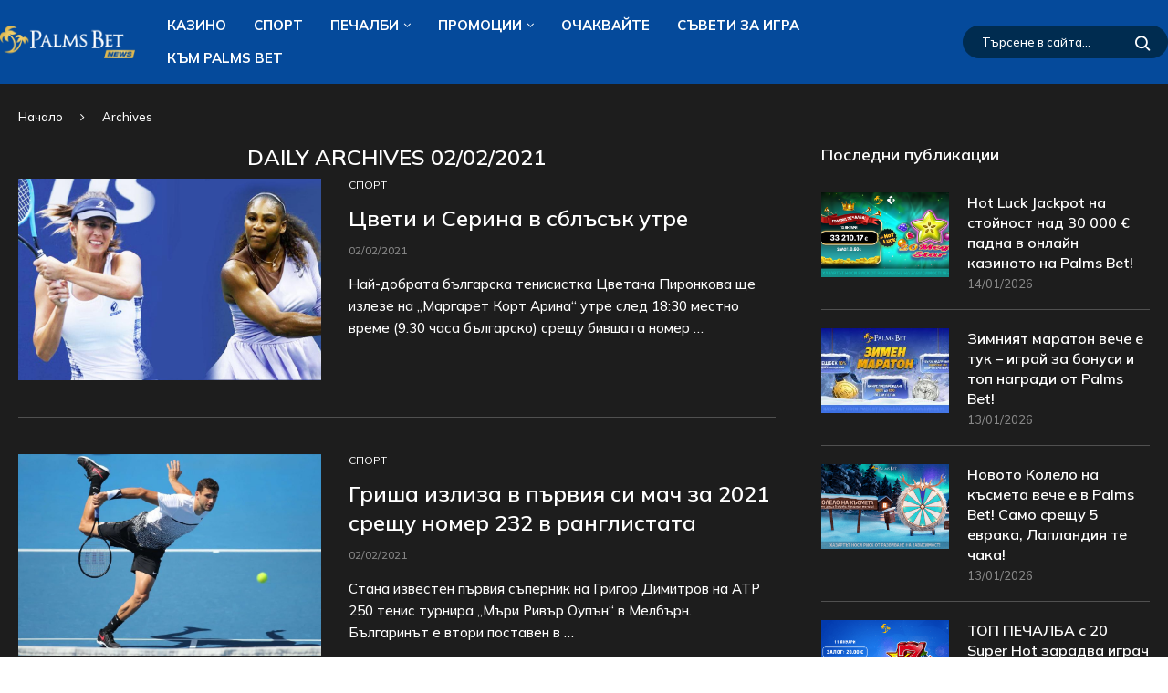

--- FILE ---
content_type: text/html; charset=UTF-8
request_url: https://news.palmsbet.com/2021/02/02/
body_size: 34917
content:
<!DOCTYPE html>
<html dir="ltr" lang="bg-BG" prefix="og: http://ogp.me/ns#og: https://ogp.me/ns#">
<head>
<meta charset="UTF-8">
<meta http-equiv="X-UA-Compatible" content="IE=edge">
<meta name="viewport" content="width=device-width, initial-scale=1">
<link rel="profile" href="https://gmpg.org/xfn/11"/>
<link rel="alternate" type="application/rss+xml" title="Palms Bet | News RSS Feed" href="https://news.palmsbet.com/feed/"/>
<link rel="alternate" type="application/atom+xml" title="Palms Bet | News Atom Feed" href="https://news.palmsbet.com/feed/atom/"/>
<link rel="pingback" href="https://news.palmsbet.com/xmlrpc.php"/>
<title>02/02/2021 - Palms Bet | News</title>
<link rel='preconnect' href='https://fonts.googleapis.com'/>
<link rel='preconnect' href='https://fonts.gstatic.com'/>
<meta http-equiv='x-dns-prefetch-control' content='on'>
<link rel='dns-prefetch' href='//fonts.googleapis.com'/>
<link rel='dns-prefetch' href='//fonts.gstatic.com'/>
<link rel='dns-prefetch' href='//s.gravatar.com'/>
<link rel='dns-prefetch' href='//www.google-analytics.com'/>
<meta name="robots" content="max-image-preview:large"/>
<link rel="canonical" href="https://news.palmsbet.com/2021/02/02/"/>
<meta name="generator" content="All in One SEO (AIOSEO) 4.9.3"/>
<script type="application/ld+json" class="aioseo-schema">{"@context":"https:\/\/schema.org","@graph":[{"@type":"BreadcrumbList","@id":"https:\/\/news.palmsbet.com\/2021\/02\/02\/#breadcrumblist","itemListElement":[{"@type":"ListItem","@id":"https:\/\/news.palmsbet.com#listItem","position":1,"name":"Home","item":"https:\/\/news.palmsbet.com","nextItem":{"@type":"ListItem","@id":"https:\/\/news.palmsbet.com\/2021\/#listItem","name":2021}},{"@type":"ListItem","@id":"https:\/\/news.palmsbet.com\/2021\/#listItem","position":2,"name":2021,"item":"https:\/\/news.palmsbet.com\/2021\/","nextItem":{"@type":"ListItem","@id":"https:\/\/news.palmsbet.com\/2021\/02\/#listItem","name":"02"},"previousItem":{"@type":"ListItem","@id":"https:\/\/news.palmsbet.com#listItem","name":"Home"}},{"@type":"ListItem","@id":"https:\/\/news.palmsbet.com\/2021\/02\/#listItem","position":3,"name":"02","item":"https:\/\/news.palmsbet.com\/2021\/02\/","nextItem":{"@type":"ListItem","@id":"https:\/\/news.palmsbet.com\/2021\/02\/02\/#listItem","name":"02"},"previousItem":{"@type":"ListItem","@id":"https:\/\/news.palmsbet.com\/2021\/#listItem","name":2021}},{"@type":"ListItem","@id":"https:\/\/news.palmsbet.com\/2021\/02\/02\/#listItem","position":4,"name":"02","previousItem":{"@type":"ListItem","@id":"https:\/\/news.palmsbet.com\/2021\/02\/#listItem","name":"02"}}]},{"@type":"CollectionPage","@id":"https:\/\/news.palmsbet.com\/2021\/02\/02\/#collectionpage","url":"https:\/\/news.palmsbet.com\/2021\/02\/02\/","name":"02\/02\/2021 - Palms Bet | News","inLanguage":"bg-BG","isPartOf":{"@id":"https:\/\/news.palmsbet.com\/#website"},"breadcrumb":{"@id":"https:\/\/news.palmsbet.com\/2021\/02\/02\/#breadcrumblist"}},{"@type":"Organization","@id":"https:\/\/news.palmsbet.com\/#organization","name":"Palms Bet | News","description":"\u041a\u0430\u0437\u0438\u043d\u043e \u043d\u043e\u0432\u0438\u043d\u0438 \u0438 \u043f\u0435\u0447\u0430\u043b\u0431\u0438 \u043d\u0430 Palms Bet","url":"https:\/\/news.palmsbet.com\/"},{"@type":"WebSite","@id":"https:\/\/news.palmsbet.com\/#website","url":"https:\/\/news.palmsbet.com\/","name":"Palms Bet | News","description":"\u041a\u0430\u0437\u0438\u043d\u043e \u043d\u043e\u0432\u0438\u043d\u0438 \u0438 \u043f\u0435\u0447\u0430\u043b\u0431\u0438 \u043d\u0430 Palms Bet","inLanguage":"bg-BG","publisher":{"@id":"https:\/\/news.palmsbet.com\/#organization"}}]}</script>
<link rel='dns-prefetch' href='//fonts.googleapis.com'/>
<link rel="alternate" type="application/rss+xml" title="Palms Bet | News &raquo; Поток" href="https://news.palmsbet.com/feed/"/>
<link rel="alternate" type="application/rss+xml" title="Palms Bet | News &raquo; поток за коментари" href="https://news.palmsbet.com/comments/feed/"/>
<style>.lazyload, .lazyloading{max-width:100%;}</style>
<script src="//www.googletagmanager.com/gtag/js?id=G-RSMFHYWWSF" data-cfasync="false" data-wpfc-render="false" async></script>
<script data-cfasync="false" data-wpfc-render="false">var mi_version='9.10.0';
var mi_track_user=true;
var mi_no_track_reason='';
var MonsterInsightsDefaultLocations={"page_location":"https:\/\/news.palmsbet.com\/2021\/02\/02\/"};
if(typeof MonsterInsightsPrivacyGuardFilter==='function'){
var MonsterInsightsLocations=(typeof MonsterInsightsExcludeQuery==='object') ? MonsterInsightsPrivacyGuardFilter(MonsterInsightsExcludeQuery):MonsterInsightsPrivacyGuardFilter(MonsterInsightsDefaultLocations);
}else{
var MonsterInsightsLocations=(typeof MonsterInsightsExcludeQuery==='object') ? MonsterInsightsExcludeQuery:MonsterInsightsDefaultLocations;
}
var disableStrs=[
'ga-disable-G-RSMFHYWWSF',
];
function __gtagTrackerIsOptedOut(){
for (var index=0; index < disableStrs.length; index++){
if(document.cookie.indexOf(disableStrs[index] + '=true') > -1){
return true;
}}
return false;
}
if(__gtagTrackerIsOptedOut()){
for (var index=0; index < disableStrs.length; index++){
window[disableStrs[index]]=true;
}}
function __gtagTrackerOptout(){
for (var index=0; index < disableStrs.length; index++){
document.cookie=disableStrs[index] + '=true; expires=Thu, 31 Dec 2099 23:59:59 UTC; path=/';
window[disableStrs[index]]=true;
}}
if('undefined'===typeof gaOptout){
function gaOptout(){
__gtagTrackerOptout();
}}
window.dataLayer=window.dataLayer||[];
window.MonsterInsightsDualTracker={
helpers: {},
trackers: {},
};
if(mi_track_user){
function __gtagDataLayer(){
dataLayer.push(arguments);
}
function __gtagTracker(type, name, parameters){
if(!parameters){
parameters={};}
if(parameters.send_to){
__gtagDataLayer.apply(null, arguments);
return;
}
if(type==='event'){
parameters.send_to=monsterinsights_frontend.v4_id;
var hookName=name;
if(typeof parameters['event_category']!=='undefined'){
hookName=parameters['event_category'] + ':' + name;
}
if(typeof MonsterInsightsDualTracker.trackers[hookName]!=='undefined'){
MonsterInsightsDualTracker.trackers[hookName](parameters);
}else{
__gtagDataLayer('event', name, parameters);
}}else{
__gtagDataLayer.apply(null, arguments);
}}
__gtagTracker('js', new Date());
__gtagTracker('set', {
'developer_id.dZGIzZG': true,
});
if(MonsterInsightsLocations.page_location){
__gtagTracker('set', MonsterInsightsLocations);
}
__gtagTracker('config', 'G-RSMFHYWWSF', {"forceSSL":"true","link_attribution":"true"});
window.gtag=__gtagTracker;										(function (){
var noopfn=function (){
return null;
};
var newtracker=function (){
return new Tracker();
};
var Tracker=function (){
return null;
};
var p=Tracker.prototype;
p.get=noopfn;
p.set=noopfn;
p.send=function (){
var args=Array.prototype.slice.call(arguments);
args.unshift('send');
__gaTracker.apply(null, args);
};
var __gaTracker=function (){
var len=arguments.length;
if(len===0){
return;
}
var f=arguments[len - 1];
if(typeof f!=='object'||f===null||typeof f.hitCallback!=='function'){
if('send'===arguments[0]){
var hitConverted, hitObject=false, action;
if('event'===arguments[1]){
if('undefined'!==typeof arguments[3]){
hitObject={
'eventAction': arguments[3],
'eventCategory': arguments[2],
'eventLabel': arguments[4],
'value': arguments[5] ? arguments[5]:1,
}}
}
if('pageview'===arguments[1]){
if('undefined'!==typeof arguments[2]){
hitObject={
'eventAction': 'page_view',
'page_path': arguments[2],
}}
}
if(typeof arguments[2]==='object'){
hitObject=arguments[2];
}
if(typeof arguments[5]==='object'){
Object.assign(hitObject, arguments[5]);
}
if('undefined'!==typeof arguments[1].hitType){
hitObject=arguments[1];
if('pageview'===hitObject.hitType){
hitObject.eventAction='page_view';
}}
if(hitObject){
action='timing'===arguments[1].hitType ? 'timing_complete':hitObject.eventAction;
hitConverted=mapArgs(hitObject);
__gtagTracker('event', action, hitConverted);
}}
return;
}
function mapArgs(args){
var arg, hit={};
var gaMap={
'eventCategory': 'event_category',
'eventAction': 'event_action',
'eventLabel': 'event_label',
'eventValue': 'event_value',
'nonInteraction': 'non_interaction',
'timingCategory': 'event_category',
'timingVar': 'name',
'timingValue': 'value',
'timingLabel': 'event_label',
'page': 'page_path',
'location': 'page_location',
'title': 'page_title',
'referrer':'page_referrer',
};
for (arg in args){
if(!(!args.hasOwnProperty(arg)||!gaMap.hasOwnProperty(arg))){
hit[gaMap[arg]]=args[arg];
}else{
hit[arg]=args[arg];
}}
return hit;
}
try {
f.hitCallback();
} catch (ex){
}};
__gaTracker.create=newtracker;
__gaTracker.getByName=newtracker;
__gaTracker.getAll=function (){
return [];
};
__gaTracker.remove=noopfn;
__gaTracker.loaded=true;
window['__gaTracker']=__gaTracker;
})();
}else{
console.log("");
(function (){
function __gtagTracker(){
return null;
}
window['__gtagTracker']=__gtagTracker;
window['gtag']=__gtagTracker;
})();
}</script>
<style id='wp-img-auto-sizes-contain-inline-css'>img:is([sizes=auto i],[sizes^="auto," i]){contain-intrinsic-size:3000px 1500px}</style>
<link rel="stylesheet" type="text/css" href="//news.palmsbet.com/wp-content/cache/wpfc-minified/2z4zjqsp/5y0gq.css" media="all"/>
<style id='classic-theme-styles-inline-css'>.wp-block-button__link{color:#fff;background-color:#32373c;border-radius:9999px;box-shadow:none;text-decoration:none;padding:calc(.667em + 2px) calc(1.333em + 2px);font-size:1.125em}.wp-block-file__button{background:#32373c;color:#fff;text-decoration:none}</style>
<link rel="stylesheet" type="text/css" href="//news.palmsbet.com/wp-content/cache/wpfc-minified/7y0wufcq/5y0gq.css" media="all"/>
<style id='elementor-frontend-inline-css'>.elementor-kit-3797{--e-global-color-primary:#6EC1E4;--e-global-color-secondary:#54595F;--e-global-color-text:#7A7A7A;--e-global-color-accent:#61CE70;--e-global-typography-primary-font-family:"Mulish";--e-global-typography-primary-font-weight:600;--e-global-typography-secondary-font-family:"Mulish";--e-global-typography-secondary-font-weight:400;--e-global-typography-text-font-family:"Mulish";--e-global-typography-text-font-weight:400;--e-global-typography-accent-font-family:"Mulish";--e-global-typography-accent-font-weight:500;}.elementor-kit-3797 e-page-transition{background-color:#FFBC7D;}.elementor-section.elementor-section-boxed > .elementor-container{max-width:1410px;}.e-con{--container-max-width:1410px;}.elementor-widget:not(:last-child){margin-block-end:20px;}.elementor-element{--widgets-spacing:20px 20px;--widgets-spacing-row:20px;--widgets-spacing-column:20px;}{}h1.entry-title{display:var(--page-title-display);}@media(max-width:1024px){.elementor-section.elementor-section-boxed > .elementor-container{max-width:1024px;}.e-con{--container-max-width:1024px;}}@media(max-width:767px){.elementor-section.elementor-section-boxed > .elementor-container{max-width:767px;}.e-con{--container-max-width:767px;}}
.elementor-13686 .elementor-element.elementor-element-b6479a5:not(.elementor-motion-effects-element-type-background), .elementor-13686 .elementor-element.elementor-element-b6479a5 > .elementor-motion-effects-container > .elementor-motion-effects-layer{background-color:#181818;}.elementor-13686 .elementor-element.elementor-element-b6479a5 > .elementor-container{max-width:1440px;}.elementor-13686 .elementor-element.elementor-element-b6479a5{border-style:solid;border-width:1px 1px 1px 1px;border-color:#3A3A3A;transition:background 0.3s, border 0.3s, border-radius 0.3s, box-shadow 0.3s;margin-top:30px;margin-bottom:0px;padding:30px 0px 30px 0px;}.elementor-13686 .elementor-element.elementor-element-b6479a5 > .elementor-background-overlay{transition:background 0.3s, border-radius 0.3s, opacity 0.3s;}.elementor-13686 .elementor-element.elementor-element-f79c98b > .elementor-widget-container{margin:0px 0px -30px 0px;}.elementor-13686 .elementor-element.elementor-element-f79c98b .penci-homepage-title.style-21 .inner-arrow span,.elementor-13686 .elementor-element.elementor-element-f79c98b .penci-homepage-title.style-22 .inner-arrow span,.elementor-13686 .elementor-element.elementor-element-f79c98b .penci-homepage-title.style-23 .inner-arrow span,.elementor-13686 .elementor-element.elementor-element-f79c98b .penci-homepage-title.style-24 .inner-arrow span,.elementor-13686 .elementor-element.elementor-element-f79c98b .penci-homepage-title.style-28{--pcheading-cl:#FFFFFF;}.elementor-13686 .elementor-element.elementor-element-f79c98b .penci-border-arrow .inner-arrow{color:#FFFFFF;font-size:19px;text-transform:none;}.elementor-13686 .elementor-element.elementor-element-f79c98b .penci-border-arrow .inner-arrow a{color:#FFFFFF;}.elementor-13686 .elementor-element.elementor-element-f79c98b .home-pupular-posts-title, .elementor-13686 .elementor-element.elementor-element-f79c98b .home-pupular-posts-title a, .penci-homepage-title.style-25 .inner-arrow > span{color:#FFFFFF;}.elementor-widget-icon-list .elementor-icon-list-item:not(:last-child):after{border-color:var( --e-global-color-text );}.elementor-widget-icon-list .elementor-icon-list-icon i{color:var( --e-global-color-primary );}.elementor-widget-icon-list .elementor-icon-list-icon svg{fill:var( --e-global-color-primary );}.elementor-widget-icon-list .elementor-icon-list-item > .elementor-icon-list-text, .elementor-widget-icon-list .elementor-icon-list-item > a{font-family:var( --e-global-typography-text-font-family ), Sans-serif;font-weight:var( --e-global-typography-text-font-weight );}.elementor-widget-icon-list .elementor-icon-list-text{color:var( --e-global-color-secondary );}.elementor-13686 .elementor-element.elementor-element-997d01e > .elementor-widget-container{margin:10px 0px 0px 0px;}.elementor-13686 .elementor-element.elementor-element-997d01e .elementor-icon-list-items:not(.elementor-inline-items) .elementor-icon-list-item:not(:last-child){padding-block-end:calc(15px/2);}.elementor-13686 .elementor-element.elementor-element-997d01e .elementor-icon-list-items:not(.elementor-inline-items) .elementor-icon-list-item:not(:first-child){margin-block-start:calc(15px/2);}.elementor-13686 .elementor-element.elementor-element-997d01e .elementor-icon-list-items.elementor-inline-items .elementor-icon-list-item{margin-inline:calc(15px/2);}.elementor-13686 .elementor-element.elementor-element-997d01e .elementor-icon-list-items.elementor-inline-items{margin-inline:calc(-15px/2);}.elementor-13686 .elementor-element.elementor-element-997d01e .elementor-icon-list-items.elementor-inline-items .elementor-icon-list-item:after{inset-inline-end:calc(-15px/2);}.elementor-13686 .elementor-element.elementor-element-997d01e .elementor-icon-list-icon i{color:#C1C1C1;transition:color 0.3s;}.elementor-13686 .elementor-element.elementor-element-997d01e .elementor-icon-list-icon svg{fill:#C1C1C1;transition:fill 0.3s;}.elementor-13686 .elementor-element.elementor-element-997d01e .elementor-icon-list-item:hover .elementor-icon-list-icon i{color:#FFFFFF;}.elementor-13686 .elementor-element.elementor-element-997d01e .elementor-icon-list-item:hover .elementor-icon-list-icon svg{fill:#FFFFFF;}.elementor-13686 .elementor-element.elementor-element-997d01e{--e-icon-list-icon-size:14px;--icon-vertical-offset:0px;}.elementor-13686 .elementor-element.elementor-element-997d01e .elementor-icon-list-item > .elementor-icon-list-text, .elementor-13686 .elementor-element.elementor-element-997d01e .elementor-icon-list-item > a{font-family:"Mulish", Sans-serif;font-size:15px;font-weight:400;}.elementor-13686 .elementor-element.elementor-element-997d01e .elementor-icon-list-text{color:#C1C1C1;transition:color 0.3s;}.elementor-13686 .elementor-element.elementor-element-997d01e .elementor-icon-list-item:hover .elementor-icon-list-text{color:#FFFFFF;}.elementor-13686 .elementor-element.elementor-element-f1e9b67 > .elementor-widget-container{margin:0px 0px -30px 0px;}.elementor-13686 .elementor-element.elementor-element-f1e9b67 .penci-homepage-title.style-21 .inner-arrow span,.elementor-13686 .elementor-element.elementor-element-f1e9b67 .penci-homepage-title.style-22 .inner-arrow span,.elementor-13686 .elementor-element.elementor-element-f1e9b67 .penci-homepage-title.style-23 .inner-arrow span,.elementor-13686 .elementor-element.elementor-element-f1e9b67 .penci-homepage-title.style-24 .inner-arrow span,.elementor-13686 .elementor-element.elementor-element-f1e9b67 .penci-homepage-title.style-28{--pcheading-cl:#FFFFFF;}.elementor-13686 .elementor-element.elementor-element-f1e9b67 .penci-border-arrow .inner-arrow{color:#FFFFFF;font-size:19px;text-transform:none;}.elementor-13686 .elementor-element.elementor-element-f1e9b67 .penci-border-arrow .inner-arrow a{color:#FFFFFF;}.elementor-13686 .elementor-element.elementor-element-f1e9b67 .home-pupular-posts-title, .elementor-13686 .elementor-element.elementor-element-f1e9b67 .home-pupular-posts-title a, .penci-homepage-title.style-25 .inner-arrow > span{color:#FFFFFF;}.elementor-13686 .elementor-element.elementor-element-028d171 .penci-grid{row-gap:0;}.elementor-13686 .elementor-element.elementor-element-028d171 .penci-grid li.list-post-3:not(.pc-nothumb) .item > .thumbnail, .elementor-13686 .elementor-element.elementor-element-028d171 .penci-grid li.list-post.penci-slistp .item > .thumbnail, .elementor-13686 .elementor-element.elementor-element-028d171 .penci-latest-posts-sc .penci-grid li.list-post .item > .thumbnail{width:130px;}.elementor-13686 .elementor-element.elementor-element-028d171 .penci-latest-posts-sc .penci-grid li.penci-item-listp .item .content-list-right{width:calc( 100% - 130px );}.elementor-13686 .elementor-element.elementor-element-028d171 .list-post-3:not(.pc-nothumb) .content-list-right{width:calc( 100% - 130px + 20px );}.elementor-13686 .elementor-element.elementor-element-028d171 .entry-title,.elementor-13686 .elementor-element.elementor-element-028d171 .entry-title a,.elementor-13686 .elementor-element.elementor-element-028d171 .header-standard .entry-title,.elementor-13686 .elementor-element.elementor-element-028d171 .header-standard .entry-title a,.elementor-13686 .elementor-element.elementor-element-028d171 .overlay-header-box .entry-title,.elementor-13686 .elementor-element.elementor-element-028d171 .overlay-header-box .entry-title a,.elementor-13686 .elementor-element.elementor-element-028d171 .header-standard h2, .elementor-13686 .elementor-element.elementor-element-028d171 .header-standard h2 a,.elementor-13686 .elementor-element.elementor-element-028d171 .header-standard .pc_titlebig_standard, .elementor-13686 .elementor-element.elementor-element-028d171 .pc_titlebig_standard a,.elementor-13686 .elementor-element.elementor-element-028d171 .penci-grid li .item h2 a, .elementor-13686 .elementor-element.elementor-element-028d171 .penci-grid li .item h2 a,.elementor-13686 .elementor-element.elementor-element-028d171 .penci-biggrid-data .pcbg-content-inner .pcbg-title a,.elementor-13686 .elementor-element.elementor-element-028d171 .penci-masonry .item-masonry h2 a,.elementor-13686 .elementor-element.elementor-element-028d171 .penci-masonry .item-masonry h2 a{color:#C1C1C1;font-family:"Mulish", Sans-serif;font-size:17px;font-weight:700;}.elementor-13686 .elementor-element.elementor-element-028d171 .header-standard .author-post span,.elementor-13686 .elementor-element.elementor-element-028d171 .penci-post-box-meta .penci-box-meta span,.elementor-13686 .elementor-element.elementor-element-028d171 .penci-post-box-meta .penci-box-meta a{color:#B6B6B6;}.elementor-13686 .elementor-element.elementor-element-028d171 .overlay-author span,.elementor-13686 .elementor-element.elementor-element-028d171 .overlay-author a{color:#B6B6B6;}.elementor-13686 .elementor-element.elementor-element-028d171 .overlay-post-box-meta .overlay-share span,.elementor-13686 .elementor-element.elementor-element-028d171 .overlay-post-box-meta .overlay-share a,.elementor-13686 .elementor-element.elementor-element-028d171 .overlay-post-box-meta{color:#B6B6B6;}.elementor-13686 .elementor-element.elementor-element-028d171 .grid-post-box-meta span{color:#B6B6B6;}.elementor-13686 .elementor-element.elementor-element-028d171 .header-standard .author-post span a,.elementor-13686 .elementor-element.elementor-element-028d171 .overlay-author a,.elementor-13686 .elementor-element.elementor-element-028d171 .grid-post-box-meta span a{color:#B6B6B6;}.elementor-13686 .elementor-element.elementor-element-028d171 .penci-post-box-meta .penci-box-meta a:hover{color:#FFFFFF;}.elementor-13686 .elementor-element.elementor-element-028d171 .overlay-author a:hover{color:#FFFFFF;}.elementor-13686 .elementor-element.elementor-element-028d171 .grid-post-box-meta span a:hover{color:#FFFFFF;}.elementor-13686 .elementor-element.elementor-element-028d171 .header-standard .author-post,.elementor-13686 .elementor-element.elementor-element-028d171 .penci-post-box-meta .penci-box-meta span,.elementor-13686 .elementor-element.elementor-element-028d171 .penci-post-box-meta .penci-box-meta a,.elementor-13686 .elementor-element.elementor-element-028d171 .overlay-author a,.elementor-13686 .elementor-element.elementor-element-028d171 .overlay-header-box .overlay-author,.elementor-13686 .elementor-element.elementor-element-028d171 .grid-post-box-meta{font-size:13px;}.elementor-13686 .elementor-element.elementor-element-c6c4928 > .elementor-widget-container{margin:0px 0px -30px 0px;}.elementor-13686 .elementor-element.elementor-element-c6c4928 .penci-homepage-title.style-21 .inner-arrow span,.elementor-13686 .elementor-element.elementor-element-c6c4928 .penci-homepage-title.style-22 .inner-arrow span,.elementor-13686 .elementor-element.elementor-element-c6c4928 .penci-homepage-title.style-23 .inner-arrow span,.elementor-13686 .elementor-element.elementor-element-c6c4928 .penci-homepage-title.style-24 .inner-arrow span,.elementor-13686 .elementor-element.elementor-element-c6c4928 .penci-homepage-title.style-28{--pcheading-cl:#FFFFFF;}.elementor-13686 .elementor-element.elementor-element-c6c4928 .penci-border-arrow .inner-arrow{color:#FFFFFF;font-size:19px;text-transform:none;}.elementor-13686 .elementor-element.elementor-element-c6c4928 .penci-border-arrow .inner-arrow a{color:#FFFFFF;}.elementor-13686 .elementor-element.elementor-element-c6c4928 .home-pupular-posts-title, .elementor-13686 .elementor-element.elementor-element-c6c4928 .home-pupular-posts-title a, .penci-homepage-title.style-25 .inner-arrow > span{color:#FFFFFF;}.elementor-13686 .elementor-element.elementor-element-0322145 > .elementor-widget-container{margin:30px 0px -30px 0px;}.elementor-13686 .elementor-element.elementor-element-0322145 .penci-homepage-title.style-21 .inner-arrow span,.elementor-13686 .elementor-element.elementor-element-0322145 .penci-homepage-title.style-22 .inner-arrow span,.elementor-13686 .elementor-element.elementor-element-0322145 .penci-homepage-title.style-23 .inner-arrow span,.elementor-13686 .elementor-element.elementor-element-0322145 .penci-homepage-title.style-24 .inner-arrow span,.elementor-13686 .elementor-element.elementor-element-0322145 .penci-homepage-title.style-28{--pcheading-cl:#FFFFFF;}.elementor-13686 .elementor-element.elementor-element-0322145 .penci-border-arrow .inner-arrow{color:#FFFFFF;font-size:19px;text-transform:none;}.elementor-13686 .elementor-element.elementor-element-0322145 .penci-border-arrow .inner-arrow a{color:#FFFFFF;}.elementor-13686 .elementor-element.elementor-element-0322145 .home-pupular-posts-title, .elementor-13686 .elementor-element.elementor-element-0322145 .home-pupular-posts-title a, .penci-homepage-title.style-25 .inner-arrow > span{color:#FFFFFF;}.elementor-13686 .elementor-element.elementor-element-05f46e9{--grid-template-columns:repeat(0, auto);--grid-column-gap:5px;--grid-row-gap:0px;}.elementor-13686 .elementor-element.elementor-element-05f46e9 .elementor-widget-container{text-align:left;}.elementor-13686 .elementor-element.elementor-element-ae938ee > .elementor-container > .elementor-column > .elementor-widget-wrap{align-content:center;align-items:center;}.elementor-13686 .elementor-element.elementor-element-ae938ee:not(.elementor-motion-effects-element-type-background), .elementor-13686 .elementor-element.elementor-element-ae938ee > .elementor-motion-effects-container > .elementor-motion-effects-layer{background-color:#1D1D1D;}.elementor-13686 .elementor-element.elementor-element-ae938ee > .elementor-container{max-width:1430px;}.elementor-13686 .elementor-element.elementor-element-ae938ee{transition:background 0.3s, border 0.3s, border-radius 0.3s, box-shadow 0.3s;padding:30px 0px 30px 0px;}.elementor-13686 .elementor-element.elementor-element-ae938ee > .elementor-background-overlay{transition:background 0.3s, border-radius 0.3s, opacity 0.3s;}.elementor-13686 .elementor-element.elementor-element-a8590cb > .elementor-element-populated{padding:0px 0px 0px 0px;}.elementor-13686 .elementor-element.elementor-element-6cd86aa > .elementor-widget-container{padding:0px 0px 0px 15px;}.elementor-13686 .elementor-element.elementor-element-6cd86aa{color:#BABABA;}.elementor-13686 .elementor-element.elementor-element-6cd86aa .penci-block_content .elementor-text-editor, .elementor-13686 .elementor-element.elementor-element-6cd86aa .penci-block_content .elementor-text-editor p, .elementor-13686 .elementor-element.elementor-element-6cd86aa .penci-block_content .elementor-text-editor a{font-family:"Mulish", Sans-serif;font-size:15px;}.elementor-13686 .elementor-element.elementor-element-049114f.elementor-column > .elementor-widget-wrap{justify-content:flex-end;}@media(min-width:768px){.elementor-13686 .elementor-element.elementor-element-74a53da{width:20%;}.elementor-13686 .elementor-element.elementor-element-8e87321{width:59.332%;}.elementor-13686 .elementor-element.elementor-element-1750df3{width:20%;}}@media(max-width:1024px) and (min-width:768px){.elementor-13686 .elementor-element.elementor-element-74a53da{width:50%;}.elementor-13686 .elementor-element.elementor-element-8e87321{width:50%;}.elementor-13686 .elementor-element.elementor-element-1750df3{width:50%;}}@media(max-width:1024px){.elementor-13686 .elementor-element.elementor-element-028d171 .penci-grid{row-gap:0;}.elementor-13686 .elementor-element.elementor-element-6cd86aa > .elementor-widget-container{padding:0px 0px 0px 10px;}}@media(max-width:767px){.elementor-13686 .elementor-element.elementor-element-028d171 .penci-grid{row-gap:0;}}</style>
<link rel="stylesheet" type="text/css" href="//news.palmsbet.com/wp-content/cache/wpfc-minified/87b3ysok/5y0gp.css" media="all"/>
<script data-cfasync="false" data-wpfc-render="false" id='monsterinsights-frontend-script-js-extra'>var monsterinsights_frontend={"js_events_tracking":"true","download_extensions":"doc,pdf,ppt,zip,xls,docx,pptx,xlsx","inbound_paths":"[{\"path\":\"\\\/go\\\/\",\"label\":\"affiliate\"},{\"path\":\"\\\/recommend\\\/\",\"label\":\"affiliate\"}]","home_url":"https:\/\/news.palmsbet.com","hash_tracking":"false","v4_id":"G-RSMFHYWWSF"};</script>
<link rel="https://api.w.org/" href="https://news.palmsbet.com/wp-json/"/><meta property="og:title" name="og:title" content="Ден: 02.02.2021"/>
<meta property="og:type" name="og:type" content="website"/>
<meta property="og:image" name="og:image" content="https://news.palmsbet.com/wp-content/uploads/2024/03/favicon.png"/>
<meta property="og:description" name="og:description" content="Казино новини и печалби на Palms Bet"/>
<meta property="og:locale" name="og:locale" content="bg_BG"/>
<meta property="og:site_name" name="og:site_name" content="Palms Bet | News"/>
<meta property="twitter:card" name="twitter:card" content="summary"/>
<meta name="generator" content="performance-lab 4.0.0; plugins: nocache-bfcache, speculation-rules, web-worker-offloading">
<meta name="generator" content="web-worker-offloading 0.2.0">
<style>.no-js img.lazyload{display:none;}
figure.wp-block-image img.lazyloading{min-width:150px;}
.lazyload, .lazyloading{--smush-placeholder-width:100px;--smush-placeholder-aspect-ratio:1/1;width:var(--smush-image-width, var(--smush-placeholder-width)) !important;aspect-ratio:var(--smush-image-aspect-ratio, var(--smush-placeholder-aspect-ratio)) !important;}
.lazyload, .lazyloading{opacity:0;}
.lazyloaded{opacity:1;transition:opacity 400ms;transition-delay:0ms;}</style>
<style id="penci-custom-style">body{--pcbg-cl:#fff;--pctext-cl:#313131;--pcborder-cl:#dedede;--pcheading-cl:#313131;--pcmeta-cl:#888888;--pcaccent-cl:#6eb48c;--pcbody-font:'PT Serif', serif;--pchead-font:'Raleway', sans-serif;--pchead-wei:bold;--pcava_bdr:10px;--pcajs_fvw:470px;--pcajs_fvmw:220px;}
.single.penci-body-single-style-5 #header, .single.penci-body-single-style-6 #header, .single.penci-body-single-style-10 #header, .single.penci-body-single-style-5 .pc-wrapbuilder-header, .single.penci-body-single-style-6 .pc-wrapbuilder-header, .single.penci-body-single-style-10 .pc-wrapbuilder-header{--pchd-mg:40px;}
.fluid-width-video-wrapper > div{position:absolute;left:0;right:0;top:0;width:100%;height:100%;}
.yt-video-place{position:relative;text-align:center;}
.yt-video-place.embed-responsive .start-video{display:block;top:0;left:0;bottom:0;right:0;position:absolute;transform:none;}
.yt-video-place.embed-responsive .start-video img{margin:0;padding:0;top:50%;display:inline-block;position:absolute;left:50%;transform:translate(-50%, -50%);width:68px;height:auto;}
.mfp-bg{top:0;left:0;width:100%;height:100%;z-index:9999999;overflow:hidden;position:fixed;background:#0b0b0b;opacity:.8;filter:alpha(opacity=80)}
.mfp-wrap{top:0;left:0;width:100%;height:100%;z-index:9999999;position:fixed;outline:none !important;-webkit-backface-visibility:hidden}
body{--pcctain:1410px}@media only screen and (min-width: 1170px) and (max-width: 1410px){ body{--pcctain:calc( 100% - 40px );}
}body{--pcctain2:1410px}@media only screen and (min-width: 1400px) and (max-width: 1410px){ body{--pcctain2:calc( 100% - 40px );}
} ::selection{color:#ffffff;}
body{--pchead-font:'Mulish', sans-serif;}
body { --pcbody-font: 'Mulish', sans-serif; }
p{line-height:1.8;}
#main #bbpress-forums .bbp-login-form fieldset.bbp-form select, #main #bbpress-forums .bbp-login-form .bbp-form input[type="password"], #main #bbpress-forums .bbp-login-form .bbp-form input[type="text"], .penci-login-register input[type="email"], .penci-login-register input[type="text"], .penci-login-register input[type="password"], .penci-login-register input[type="number"], body, textarea, #respond textarea, .widget input[type="text"], .widget input[type="email"], .widget input[type="date"], .widget input[type="number"], .wpcf7 textarea, .mc4wp-form input, #respond input, div.wpforms-container .wpforms-form.wpforms-form input[type=date], div.wpforms-container .wpforms-form.wpforms-form input[type=datetime], div.wpforms-container .wpforms-form.wpforms-form input[type=datetime-local], div.wpforms-container .wpforms-form.wpforms-form input[type=email], div.wpforms-container .wpforms-form.wpforms-form input[type=month], div.wpforms-container .wpforms-form.wpforms-form input[type=number], div.wpforms-container .wpforms-form.wpforms-form input[type=password], div.wpforms-container .wpforms-form.wpforms-form input[type=range], div.wpforms-container .wpforms-form.wpforms-form input[type=search], div.wpforms-container .wpforms-form.wpforms-form input[type=tel], div.wpforms-container .wpforms-form.wpforms-form input[type=text], div.wpforms-container .wpforms-form.wpforms-form input[type=time], div.wpforms-container .wpforms-form.wpforms-form input[type=url], div.wpforms-container .wpforms-form.wpforms-form input[type=week], div.wpforms-container .wpforms-form.wpforms-form select, div.wpforms-container .wpforms-form.wpforms-form textarea, .wpcf7 input, form.pc-searchform input.search-input, ul.homepage-featured-boxes .penci-fea-in h4, .widget.widget_categories ul li span.category-item-count, .about-widget .about-me-heading, .widget ul.side-newsfeed li .side-item .side-item-text .side-item-meta{font-weight:500}
#navigation .menu > li > a, #navigation ul.menu ul.sub-menu li > a, .navigation ul.menu ul.sub-menu li > a, .penci-menu-hbg .menu li a, #sidebar-nav .menu li a{font-family:'Mulish-Bold';font-weight:normal;}
.penci-hide-tagupdated{display:none !important;}
body, .widget ul li a{font-size:15px;}
.widget ul li, .widget ol li, .post-entry, p, .post-entry p{font-size:15px;line-height:1.8;}
.widget ul li, .widget ol li, .post-entry, p, .post-entry p{line-height:1.6;}
body{--pchead-wei:600;}
.featured-area.featured-style-42 .item-inner-content, .featured-style-41 .swiper-slide, .slider-40-wrapper .nav-thumb-creative .thumb-container:after,.penci-slider44-t-item:before,.penci-slider44-main-wrapper .item, .featured-area .penci-image-holder, .featured-area .penci-slider4-overlay, .featured-area .penci-slide-overlay .overlay-link, .featured-style-29 .featured-slider-overlay, .penci-slider38-overlay{border-radius:;-webkit-border-radius:;}
.penci-featured-content-right:before{border-top-right-radius:;border-bottom-right-radius:;}
.penci-flat-overlay .penci-slide-overlay .penci-mag-featured-content:before{border-bottom-left-radius:;border-bottom-right-radius:;}
.container-single .post-image{border-radius:;-webkit-border-radius:;}
.penci-mega-post-inner, .penci-mega-thumbnail .penci-image-holder{border-radius:;-webkit-border-radius:;}
.penci-magazine-slider .mag-item-1 .mag-meta-child span:after, .penci-magazine-slider .mag-meta-child span:after, .post-box-meta-single > span:before, .standard-top-meta > span:before, .penci-mag-featured-content .feat-meta > span:after, .penci-featured-content .feat-text .feat-meta > span:after, .featured-style-35 .featured-content-excerpt .feat-meta > span:after, .penci-post-box-meta .penci-box-meta span:after, .grid-post-box-meta span:after, .overlay-post-box-meta > div:after{box-sizing:border-box;-webkit-box-sizing:border-box;width:4px;height:4px;border:2px solid;border-radius:2px;transform:translateY(-2px);-webkit-transform:translateY(-2px);}
.cat > a.penci-cat-name:after{width:4px;height:4px;box-sizing:border-box;-webkit-box-sizing:border-box;transform:none;border-radius:2px;margin-top:-2px;border-width:2px;}
.pccatds-filled .cat > a.penci-cat-name{color:#ffffff;}
.pccatds-filled .cat > a.penci-cat-name{background-color:#1d1d1d;}
.pccatds-filled .cat > a.penci-cat-name:hover{color:#008bff;}
#navigation .menu > li > a, #navigation ul.menu ul.sub-menu li > a, .navigation ul.menu ul.sub-menu li > a, .penci-menu-hbg .menu li a, #sidebar-nav .menu li a, #navigation .penci-megamenu .penci-mega-child-categories a, .navigation .penci-megamenu .penci-mega-child-categories a{font-weight:600;}
body.penci-body-boxed{background-color:#1d1d1d;}
body{--pcbg-cl:#1d1d1d;}
.penci-single-style-7:not( .penci-single-pheader-noimg ).penci_sidebar #main article.post, .penci-single-style-3:not( .penci-single-pheader-noimg ).penci_sidebar #main article.post{background-color:var(--pcbg-cl);}
@media only screen and (max-width: 767px){ .standard-post-special_wrapper{background:var(--pcbg-cl);}
} .wrapper-boxed, .wrapper-boxed.enable-boxed, .home-pupular-posts-title span, .penci-post-box-meta.penci-post-box-grid .penci-post-share-box, .penci-pagination.penci-ajax-more a.penci-ajax-more-button, .woocommerce .woocommerce-product-search input[type="search"], .overlay-post-box-meta, .widget ul.side-newsfeed li.featured-news2 .side-item .side-item-text, .widget select, .widget select option, .woocommerce .woocommerce-error, .woocommerce .woocommerce-info, .woocommerce .woocommerce-message, #penci-demobar, #penci-demobar .style-toggle, .grid-overlay-meta .grid-header-box, .header-standard.standard-overlay-meta{background-color:var(--pcbg-cl);}
.penci-grid .list-post.list-boxed-post .item > .thumbnail:before{border-right-color:var(--pcbg-cl);}
.penci-grid .list-post.list-boxed-post:nth-of-type(2n+2) .item > .thumbnail:before{border-left-color:var(--pcbg-cl);}
body{--pcborder-cl:#505050;}
#main #bbpress-forums .bbp-login-form fieldset.bbp-form select, #main #bbpress-forums .bbp-login-form .bbp-form input[type="password"], #main #bbpress-forums .bbp-login-form .bbp-form input[type="text"], .widget ul li, .grid-mixed, .penci-post-box-meta, .penci-pagination.penci-ajax-more a.penci-ajax-more-button, .widget-social a i, .penci-home-popular-posts, .header-header-1.has-bottom-line, .header-header-4.has-bottom-line, .header-header-7.has-bottom-line, .container-single .post-entry .post-tags a,.tags-share-box.tags-share-box-2_3,.tags-share-box.tags-share-box-top, .tags-share-box, .post-author, .post-pagination, .post-related, .post-comments .post-title-box, .comments .comment, #respond textarea, .wpcf7 textarea, #respond input, div.wpforms-container .wpforms-form.wpforms-form input[type=date], div.wpforms-container .wpforms-form.wpforms-form input[type=datetime], div.wpforms-container .wpforms-form.wpforms-form input[type=datetime-local], div.wpforms-container .wpforms-form.wpforms-form input[type=email], div.wpforms-container .wpforms-form.wpforms-form input[type=month], div.wpforms-container .wpforms-form.wpforms-form input[type=number], div.wpforms-container .wpforms-form.wpforms-form input[type=password], div.wpforms-container .wpforms-form.wpforms-form input[type=range], div.wpforms-container .wpforms-form.wpforms-form input[type=search], div.wpforms-container .wpforms-form.wpforms-form input[type=tel], div.wpforms-container .wpforms-form.wpforms-form input[type=text], div.wpforms-container .wpforms-form.wpforms-form input[type=time], div.wpforms-container .wpforms-form.wpforms-form input[type=url], div.wpforms-container .wpforms-form.wpforms-form input[type=week], div.wpforms-container .wpforms-form.wpforms-form select, div.wpforms-container .wpforms-form.wpforms-form textarea, .wpcf7 input, .widget_wysija input, #respond h3, form.pc-searchform input.search-input, .post-password-form input[type="text"], .post-password-form input[type="email"], .post-password-form input[type="password"], .post-password-form input[type="number"], .penci-recipe, .penci-recipe-heading, .penci-recipe-ingredients, .penci-recipe-notes, .penci-pagination ul.page-numbers li span, .penci-pagination ul.page-numbers li a, #comments_pagination span, #comments_pagination a, body.author .post-author, .tags-share-box.hide-tags.page-share, .penci-grid li.list-post, .penci-grid li.list-boxed-post-2 .content-boxed-2, .home-featured-cat-content .mag-post-box, .home-featured-cat-content.style-2 .mag-post-box.first-post, .home-featured-cat-content.style-10 .mag-post-box.first-post, .widget select, .widget ul ul, .widget input[type="text"], .widget input[type="email"], .widget input[type="date"], .widget input[type="number"], .widget input[type="search"], .widget .tagcloud a, #wp-calendar tbody td, .woocommerce div.product .entry-summary div[itemprop="description"] td, .woocommerce div.product .entry-summary div[itemprop="description"] th, .woocommerce div.product .woocommerce-tabs #tab-description td, .woocommerce div.product .woocommerce-tabs #tab-description th, .woocommerce-product-details__short-description td, th, .woocommerce ul.cart_list li, .woocommerce ul.product_list_widget li, .woocommerce .widget_shopping_cart .total, .woocommerce.widget_shopping_cart .total, .woocommerce .woocommerce-product-search input[type="search"], .woocommerce nav.woocommerce-pagination ul li a, .woocommerce nav.woocommerce-pagination ul li span, .woocommerce div.product .product_meta, .woocommerce div.product .woocommerce-tabs ul.tabs, .woocommerce div.product .related > h2, .woocommerce div.product .upsells > h2, .woocommerce #reviews #comments ol.commentlist li .comment-text, .woocommerce table.shop_table td, .post-entry td, .post-entry th, #add_payment_method .cart-collaterals .cart_totals tr td, #add_payment_method .cart-collaterals .cart_totals tr th, .woocommerce-cart .cart-collaterals .cart_totals tr td, .woocommerce-cart .cart-collaterals .cart_totals tr th, .woocommerce-checkout .cart-collaterals .cart_totals tr td, .woocommerce-checkout .cart-collaterals .cart_totals tr th, .woocommerce-cart .cart-collaterals .cart_totals table, .woocommerce-cart table.cart td.actions .coupon .input-text, .woocommerce table.shop_table a.remove, .woocommerce form .form-row .input-text, .woocommerce-page form .form-row .input-text, .woocommerce .woocommerce-error, .woocommerce .woocommerce-info, .woocommerce .woocommerce-message, .woocommerce form.checkout_coupon, .woocommerce form.login, .woocommerce form.register, .woocommerce form.checkout table.shop_table, .woocommerce-checkout #payment ul.payment_methods, .post-entry table, .wrapper-penci-review, .penci-review-container.penci-review-count, #penci-demobar .style-toggle, #widget-area, .post-entry hr, .wpb_text_column hr, #buddypress .dir-search input[type=search], #buddypress .dir-search input[type=text], #buddypress .groups-members-search input[type=search], #buddypress .groups-members-search input[type=text], #buddypress ul.item-list, #buddypress .profile[role=main], #buddypress select, #buddypress div.pagination .pagination-links span, #buddypress div.pagination .pagination-links a, #buddypress div.pagination .pag-count, #buddypress div.pagination .pagination-links a:hover, #buddypress ul.item-list li, #buddypress table.forum tr td.label, #buddypress table.messages-notices tr td.label, #buddypress table.notifications tr td.label, #buddypress table.notifications-settings tr td.label, #buddypress table.profile-fields tr td.label, #buddypress table.wp-profile-fields tr td.label, #buddypress table.profile-fields:last-child, #buddypress form#whats-new-form textarea, #buddypress .standard-form input[type=text], #buddypress .standard-form input[type=color], #buddypress .standard-form input[type=date], #buddypress .standard-form input[type=datetime], #buddypress .standard-form input[type=datetime-local], #buddypress .standard-form input[type=email], #buddypress .standard-form input[type=month], #buddypress .standard-form input[type=number], #buddypress .standard-form input[type=range], #buddypress .standard-form input[type=search], #buddypress .standard-form input[type=password], #buddypress .standard-form input[type=tel], #buddypress .standard-form input[type=time], #buddypress .standard-form input[type=url], #buddypress .standard-form input[type=week], .bp-avatar-nav ul, .bp-avatar-nav ul.avatar-nav-items li.current, #bbpress-forums li.bbp-body ul.forum, #bbpress-forums li.bbp-body ul.topic, #bbpress-forums li.bbp-footer, .bbp-pagination-links a, .bbp-pagination-links span.current, .wrapper-boxed .bbp-pagination-links a:hover, .wrapper-boxed .bbp-pagination-links span.current, #buddypress .standard-form select, #buddypress .standard-form input[type=password], #buddypress .activity-list li.load-more a, #buddypress .activity-list li.load-newest a, #buddypress ul.button-nav li a, #buddypress div.generic-button a, #buddypress .comment-reply-link, #bbpress-forums div.bbp-template-notice.info, #bbpress-forums #bbp-search-form #bbp_search, #bbpress-forums .bbp-forums-list, #bbpress-forums #bbp_topic_title, #bbpress-forums #bbp_topic_tags, #bbpress-forums .wp-editor-container, .widget_display_stats dd, .widget_display_stats dt, div.bbp-forum-header, div.bbp-topic-header, div.bbp-reply-header, .widget input[type="text"], .widget input[type="email"], .widget input[type="date"], .widget input[type="number"], .widget input[type="search"], .widget input[type="password"], blockquote.wp-block-quote, .post-entry blockquote.wp-block-quote, .wp-block-quote:not(.is-large):not(.is-style-large), .post-entry pre, .wp-block-pullquote:not(.is-style-solid-color), .post-entry hr.wp-block-separator, .wp-block-separator, .wp-block-latest-posts, .wp-block-yoast-how-to-block ol.schema-how-to-steps, .wp-block-yoast-how-to-block ol.schema-how-to-steps li, .wp-block-yoast-faq-block .schema-faq-section, .post-entry .wp-block-quote, .wpb_text_column .wp-block-quote, .woocommerce .page-description .wp-block-quote, .wp-block-search .wp-block-search__input{border-color:var(--pcborder-cl);}
.penci-recipe-index-wrap h4.recipe-index-heading > span:before, .penci-recipe-index-wrap h4.recipe-index-heading > span:after{border-color:var(--pcborder-cl);opacity:1;}
.tags-share-box .single-comment-o:after, .post-share a.penci-post-like:after{background-color:var(--pcborder-cl);}
.penci-grid .list-post.list-boxed-post{border-color:var(--pcborder-cl) !important;}
.penci-post-box-meta.penci-post-box-grid:before, .woocommerce .widget_price_filter .ui-slider .ui-slider-range{background-color:var(--pcborder-cl);}
.penci-pagination.penci-ajax-more a.penci-ajax-more-button.loading-posts{border-color:var(--pcborder-cl) !important;}
.penci-vernav-enable .penci-menu-hbg{box-shadow:none;-webkit-box-shadow:none;-moz-box-shadow:none;}
.penci-vernav-enable.penci-vernav-poleft .penci-menu-hbg{border-right:1px solid var(--pcborder-cl);}
.penci-vernav-enable.penci-vernav-poright .penci-menu-hbg{border-left:1px solid var(--pcborder-cl);}
.editor-styles-wrapper, body:not(.pcdm-enable){color:#ffffff;}
.editor-styles-wrapper, body{--pcaccent-cl:#ffffff;}
.penci-menuhbg-toggle:hover .lines-button:after, .penci-menuhbg-toggle:hover .penci-lines:before, .penci-menuhbg-toggle:hover .penci-lines:after,.tags-share-box.tags-share-box-s2 .post-share-plike,.penci-video_playlist .penci-playlist-title,.pencisc-column-2.penci-video_playlist .penci-video-nav .playlist-panel-item, .pencisc-column-1.penci-video_playlist .penci-video-nav .playlist-panel-item,.penci-video_playlist .penci-custom-scroll::-webkit-scrollbar-thumb, .pencisc-button, .post-entry .pencisc-button, .penci-dropcap-box, .penci-dropcap-circle, .penci-login-register input[type="submit"]:hover, .penci-ld .penci-ldin:before, .penci-ldspinner > div{background:#ffffff;}
a, .post-entry .penci-portfolio-filter ul li a:hover, .penci-portfolio-filter ul li a:hover, .penci-portfolio-filter ul li.active a, .post-entry .penci-portfolio-filter ul li.active a, .penci-countdown .countdown-amount, .archive-box h1, .post-entry a, .container.penci-breadcrumb span a:hover,.container.penci-breadcrumb a:hover, .post-entry blockquote:before, .post-entry blockquote cite, .post-entry blockquote .author, .wpb_text_column blockquote:before, .wpb_text_column blockquote cite, .wpb_text_column blockquote .author, .penci-pagination a:hover, ul.penci-topbar-menu > li a:hover, div.penci-topbar-menu > ul > li a:hover, .penci-recipe-heading a.penci-recipe-print,.penci-review-metas .penci-review-btnbuy, .main-nav-social a:hover, .widget-social .remove-circle a:hover i, .penci-recipe-index .cat > a.penci-cat-name, #bbpress-forums li.bbp-body ul.forum li.bbp-forum-info a:hover, #bbpress-forums li.bbp-body ul.topic li.bbp-topic-title a:hover, #bbpress-forums li.bbp-body ul.forum li.bbp-forum-info .bbp-forum-content a, #bbpress-forums li.bbp-body ul.topic p.bbp-topic-meta a, #bbpress-forums .bbp-breadcrumb a:hover, #bbpress-forums .bbp-forum-freshness a:hover, #bbpress-forums .bbp-topic-freshness a:hover, #buddypress ul.item-list li div.item-title a, #buddypress ul.item-list li h4 a, #buddypress .activity-header a:first-child, #buddypress .comment-meta a:first-child, #buddypress .acomment-meta a:first-child, div.bbp-template-notice a:hover, .penci-menu-hbg .menu li a .indicator:hover, .penci-menu-hbg .menu li a:hover, #sidebar-nav .menu li a:hover, .penci-rlt-popup .rltpopup-meta .rltpopup-title:hover, .penci-video_playlist .penci-video-playlist-item .penci-video-title:hover, .penci_list_shortcode li:before, .penci-dropcap-box-outline, .penci-dropcap-circle-outline, .penci-dropcap-regular, .penci-dropcap-bold{color:#ffffff;}
.penci-home-popular-post ul.slick-dots li button:hover, .penci-home-popular-post ul.slick-dots li.slick-active button, .post-entry blockquote .author span:after, .error-image:after, .error-404 .go-back-home a:after, .penci-header-signup-form, .woocommerce span.onsale, .woocommerce #respond input#submit:hover, .woocommerce a.button:hover, .woocommerce button.button:hover, .woocommerce input.button:hover, .woocommerce nav.woocommerce-pagination ul li span.current, .woocommerce div.product .entry-summary div[itemprop="description"]:before, .woocommerce div.product .entry-summary div[itemprop="description"] blockquote .author span:after, .woocommerce div.product .woocommerce-tabs #tab-description blockquote .author span:after, .woocommerce #respond input#submit.alt:hover, .woocommerce a.button.alt:hover, .woocommerce button.button.alt:hover, .woocommerce input.button.alt:hover, .pcheader-icon.shoping-cart-icon > a > span, #penci-demobar .buy-button, #penci-demobar .buy-button:hover, .penci-recipe-heading a.penci-recipe-print:hover,.penci-review-metas .penci-review-btnbuy:hover, .penci-review-process span, .penci-review-score-total, #navigation.menu-style-2 ul.menu ul.sub-menu:before, #navigation.menu-style-2 .menu ul ul.sub-menu:before, .penci-go-to-top-floating, .post-entry.blockquote-style-2 blockquote:before, #bbpress-forums #bbp-search-form .button, #bbpress-forums #bbp-search-form .button:hover, .wrapper-boxed .bbp-pagination-links span.current, #bbpress-forums #bbp_reply_submit:hover, #bbpress-forums #bbp_topic_submit:hover,#main .bbp-login-form .bbp-submit-wrapper button[type="submit"]:hover, #buddypress .dir-search input[type=submit], #buddypress .groups-members-search input[type=submit], #buddypress button:hover, #buddypress a.button:hover, #buddypress a.button:focus, #buddypress input[type=button]:hover, #buddypress input[type=reset]:hover, #buddypress ul.button-nav li a:hover, #buddypress ul.button-nav li.current a, #buddypress div.generic-button a:hover, #buddypress .comment-reply-link:hover, #buddypress input[type=submit]:hover, #buddypress div.pagination .pagination-links .current, #buddypress div.item-list-tabs ul li.selected a, #buddypress div.item-list-tabs ul li.current a, #buddypress div.item-list-tabs ul li a:hover, #buddypress table.notifications thead tr, #buddypress table.notifications-settings thead tr, #buddypress table.profile-settings thead tr, #buddypress table.profile-fields thead tr, #buddypress table.wp-profile-fields thead tr, #buddypress table.messages-notices thead tr, #buddypress table.forum thead tr, #buddypress input[type=submit]{background-color:#ffffff;}
.penci-pagination ul.page-numbers li span.current, #comments_pagination span{color:#fff;background:#ffffff;border-color:#ffffff;}
.footer-instagram h4.footer-instagram-title > span:before, .woocommerce nav.woocommerce-pagination ul li span.current, .penci-pagination.penci-ajax-more a.penci-ajax-more-button:hover, .penci-recipe-heading a.penci-recipe-print:hover,.penci-review-metas .penci-review-btnbuy:hover, .home-featured-cat-content.style-14 .magcat-padding:before, .wrapper-boxed .bbp-pagination-links span.current, #buddypress .dir-search input[type=submit], #buddypress .groups-members-search input[type=submit], #buddypress button:hover, #buddypress a.button:hover, #buddypress a.button:focus, #buddypress input[type=button]:hover, #buddypress input[type=reset]:hover, #buddypress ul.button-nav li a:hover, #buddypress ul.button-nav li.current a, #buddypress div.generic-button a:hover, #buddypress .comment-reply-link:hover, #buddypress input[type=submit]:hover, #buddypress div.pagination .pagination-links .current, #buddypress input[type=submit], form.pc-searchform.penci-hbg-search-form input.search-input:hover, form.pc-searchform.penci-hbg-search-form input.search-input:focus, .penci-dropcap-box-outline, .penci-dropcap-circle-outline{border-color:#ffffff;}
.woocommerce .woocommerce-error, .woocommerce .woocommerce-info, .woocommerce .woocommerce-message{border-top-color:#ffffff;}
.penci-slider ol.penci-control-nav li a.penci-active, .penci-slider ol.penci-control-nav li a:hover, .penci-related-carousel .penci-owl-dot.active span, .penci-owl-carousel-slider .penci-owl-dot.active span{border-color:#ffffff;background-color:#ffffff;}
.woocommerce .woocommerce-message:before, .woocommerce form.checkout table.shop_table .order-total .amount, .woocommerce ul.products li.product .price ins, .woocommerce ul.products li.product .price, .woocommerce div.product p.price ins, .woocommerce div.product span.price ins, .woocommerce div.product p.price, .woocommerce div.product .entry-summary div[itemprop="description"] blockquote:before, .woocommerce div.product .woocommerce-tabs #tab-description blockquote:before, .woocommerce div.product .entry-summary div[itemprop="description"] blockquote cite, .woocommerce div.product .entry-summary div[itemprop="description"] blockquote .author, .woocommerce div.product .woocommerce-tabs #tab-description blockquote cite, .woocommerce div.product .woocommerce-tabs #tab-description blockquote .author, .woocommerce div.product .product_meta > span a:hover, .woocommerce div.product .woocommerce-tabs ul.tabs li.active, .woocommerce ul.cart_list li .amount, .woocommerce ul.product_list_widget li .amount, .woocommerce table.shop_table td.product-name a:hover, .woocommerce table.shop_table td.product-price span, .woocommerce table.shop_table td.product-subtotal span, .woocommerce-cart .cart-collaterals .cart_totals table td .amount, .woocommerce .woocommerce-info:before, .woocommerce div.product span.price, .penci-container-inside.penci-breadcrumb span a:hover,.penci-container-inside.penci-breadcrumb a:hover{color:#ffffff;}
.standard-content .penci-more-link.penci-more-link-button a.more-link, .penci-readmore-btn.penci-btn-make-button a, .penci-featured-cat-seemore.penci-btn-make-button a{background-color:#ffffff;color:#fff;}
.penci-vernav-toggle:before{border-top-color:#ffffff;color:#fff;}
.penci-container-inside.penci-breadcrumb i, .container.penci-breadcrumb i, .penci-container-inside.penci-breadcrumb span, .penci-container-inside.penci-breadcrumb span a, .penci-container-inside.penci-breadcrumb a,.container.penci-breadcrumb span, .container.penci-breadcrumb span a, .container.penci-breadcrumb a{color:#ffffff;}
.penci-pagination a, .penci-pagination .disable-url, .penci-pagination ul.page-numbers li span, .penci-pagination ul.page-numbers li a, #comments_pagination span, #comments_pagination a{color:#ffffff;}
.penci-pagination a:hover{color:#ffffff;}
.penci-pagination ul.page-numbers li span.current, #comments_pagination span{border-color:#ffffff;background-color:#ffffff;}
.penci-pagination.penci-ajax-more a.penci-ajax-more-button{color:#ffffff;}
.penci-pagination.penci-ajax-more a.penci-ajax-more-button{border-color:#ffffff;}
.archive-box span{color:#ffffff;}
.archive-box h1{color:#ffffff;}
#penci-login-popup:before{opacity:;}
#header .inner-header{background-color:#003e72;background-image:none;}
#navigation, .show-search{background:#003e72;}
@media only screen and (min-width: 960px){ #navigation.header-11 > .container { background: #003e72; }} .navigation, .navigation.header-layout-bottom, #navigation, #navigation.header-layout-bottom{border-color:#003366;}
.navigation .menu > li > a, .navigation .menu .sub-menu li a, #navigation .menu > li > a, #navigation .menu .sub-menu li a{color:#dddddd;}
.navigation .menu > li > a:hover, .navigation .menu li.current-menu-item > a, .navigation .menu > li.current_page_item > a, .navigation .menu > li:hover > a, .navigation .menu > li.current-menu-ancestor > a, .navigation .menu > li.current-menu-item > a, .navigation .menu .sub-menu li a:hover, .navigation .menu .sub-menu li.current-menu-item > a, .navigation .sub-menu li:hover > a, #navigation .menu > li > a:hover, #navigation .menu li.current-menu-item > a, #navigation .menu > li.current_page_item > a, #navigation .menu > li:hover > a, #navigation .menu > li.current-menu-ancestor > a, #navigation .menu > li.current-menu-item > a, #navigation .menu .sub-menu li a:hover, #navigation .menu .sub-menu li.current-menu-item > a, #navigation .sub-menu li:hover > a{color:#ffffff;}
.navigation ul.menu > li > a:before, .navigation .menu > ul > li > a:before, #navigation ul.menu > li > a:before, #navigation .menu > ul > li > a:before{background:#ffffff;}
#navigation.menu-style-3 .menu .sub-menu:after, .navigation.menu-style-3 .menu .sub-menu:after{border-bottom-color:#003366;}
#navigation.menu-style-3 .menu .sub-menu .sub-menu:after,.navigation.menu-style-3 .menu .sub-menu .sub-menu:after{border-right-color:#003366;}
#navigation .menu .sub-menu, #navigation .menu .children, #navigation ul.menu > li.megamenu > ul.sub-menu{background-color:#003366;}
#navigation .menu > li > a, #navigation ul.menu ul.sub-menu li > a, .navigation ul.menu ul.sub-menu li > a, #navigation .penci-megamenu .penci-mega-child-categories a, .navigation .penci-megamenu .penci-mega-child-categories a{text-transform:none;}
#navigation .penci-megamenu .post-mega-title a{text-transform:uppercase;}
#navigation ul.menu > li > a, #navigation .menu > ul > li > a{font-size:15px;}
#navigation .menu .sub-menu li a{color:#ffffff;}
#navigation .menu .sub-menu li a:hover, #navigation .menu .sub-menu li.current-menu-item > a, #navigation .sub-menu li:hover > a{color:#f5f5f5;}
#navigation.menu-style-2 ul.menu ul.sub-menu:before, #navigation.menu-style-2 .menu ul ul.sub-menu:before{background-color:#c20017;}
.top-search-classes a.cart-contents, .pcheader-icon > a, #navigation .button-menu-mobile,.top-search-classes > a, #navigation #penci-header-bookmark > a{color:#ffffff;}
#navigation .button-menu-mobile svg{fill:#ffffff;}
.show-search form.pc-searchform input.search-input::-webkit-input-placeholder{color:#ffffff;}
.show-search form.pc-searchform input.search-input:-moz-placeholder{color:#ffffff;opacity:1;}
.show-search form.pc-searchform input.search-input::-moz-placeholder{color:#ffffff;opacity:1;}
.show-search form.pc-searchform input.search-input:-ms-input-placeholder{color:#ffffff;}
.penci-search-form form input.search-input::-webkit-input-placeholder{color:#ffffff;}
.penci-search-form form input.search-input:-moz-placeholder{color:#ffffff;opacity:1;}
.penci-search-form form input.search-input::-moz-placeholder{color:#ffffff;opacity:1;}
.penci-search-form form input.search-input:-ms-input-placeholder{color:#ffffff;}
.show-search form.pc-searchform input.search-input,.penci-search-form form input.search-input{color:#ffffff;}
.show-search a.close-search{color:#ffffff;}
.header-search-style-overlay .show-search a.close-search{color:#ffffff;}
.header-search-style-default .pcajx-search-loading.show-search .penci-search-form form button:before{border-left-color:#ffffff;}
.show-search form.pc-searchform input.search-input::-webkit-input-placeholder{color:#ffffff;}
.show-search form.pc-searchform input.search-input:-moz-placeholder{color:#ffffff;opacity:1;}
.show-search form.pc-searchform input.search-input::-moz-placeholder{color:#ffffff;opacity:1;}
.show-search form.pc-searchform input.search-input:-ms-input-placeholder{color:#ffffff;}
.penci-search-form form input.search-input::-webkit-input-placeholder{color:#ffffff;}
.penci-search-form form input.search-input:-moz-placeholder{color:#ffffff;opacity:1;}
.penci-search-form form input.search-input::-moz-placeholder{color:#ffffff;opacity:1;}
.penci-search-form form input.search-input:-ms-input-placeholder{color:#ffffff;}
.show-search form.pc-searchform input.search-input,.penci-search-form form input.search-input{color:#ffffff;}
.penci-header-signup-form{padding-top:px;padding-bottom:px;}
.header-social a i, .main-nav-social a{color:#ffffff;}
.header-social a:hover i, .main-nav-social a:hover, .penci-menuhbg-toggle:hover .lines-button:after, .penci-menuhbg-toggle:hover .penci-lines:before, .penci-menuhbg-toggle:hover .penci-lines:after{color:#c20017;}
.penci-slide-overlay .overlay-link, .penci-slider38-overlay, .penci-flat-overlay .penci-slide-overlay .penci-mag-featured-content:before, .slider-40-wrapper .list-slider-creative .item-slider-creative .img-container:before{opacity:;}
.penci-item-mag:hover .penci-slide-overlay .overlay-link, .featured-style-38 .item:hover .penci-slider38-overlay, .penci-flat-overlay .penci-item-mag:hover .penci-slide-overlay .penci-mag-featured-content:before{opacity:;}
.penci-featured-content .featured-slider-overlay{opacity:;}
.slider-40-wrapper .list-slider-creative .item-slider-creative:hover .img-container:before{opacity:;}
.featured-style-29 .featured-slider-overlay{opacity:;}
.pc_titlebig_standard a, .header-standard > h2 a{color:#ffffff;}
.header-standard > h2 a{color:#ffffff;}
.pc_titlebig_standard a, .header-standard > h2 a:hover{color:#008bff;}
.header-standard .author-post span, .standard-content .penci-post-box-meta .penci-box-meta span, .standard-content .penci-post-box-meta .penci-box-meta a{color:#c5c3c3;}
.header-standard .author-post span a{color:#c5c3c3;}
.penci_grid_title a, .penci-grid li .item h2 a, .penci-masonry .item-masonry h2 a, .grid-mixed .mixed-detail h2 a, .overlay-header-box .overlay-title a{text-transform:none;}
.penci-grid li .item h2 a, .penci-masonry .item-masonry h2 a{}
.penci-grid .cat a.penci-cat-name, .penci-masonry .cat a.penci-cat-name, .penci-featured-infor .cat a.penci-cat-name, .grid-mixed .cat a.penci-cat-name, .overlay-header-box .cat a.penci-cat-name{text-transform:uppercase;}
.penci-post-box-meta .penci-post-share-box a{color:#ffffff;}
.penci-post-share-box a.liked, .penci-post-share-box a:hover{color:#c5c3c3;}
.penci-featured-infor .penci-entry-title a, .penci-grid li .item h2 a, .penci-masonry .item-masonry h2 a, .grid-mixed .mixed-detail h2 a{color:#ffffff;}
.penci-featured-infor .penci-entry-title a:hover, .penci-grid li .item h2 a:hover, .penci-masonry .item-masonry h2 a:hover, .grid-mixed .mixed-detail h2 a:hover{color:#008bff;}
.grid-post-box-meta span, .overlay-post-box-meta, .overlay-post-box-meta .overlay-share span, .overlay-post-box-meta .overlay-share a{color:#c5c3c3;}
.grid-post-box-meta span a, .grid-mixed .penci-post-box-meta .penci-box-meta a{color:#c5c3c3;}
.overlay-post-box-meta .overlay-share a:hover, .overlay-author a:hover, .penci-grid .standard-content-special .format-post-box .dt-special a:hover, .grid-post-box-meta span a:hover, .grid-post-box-meta span a.comment-link:hover, .penci-grid .standard-content-special .author-quote span, .penci-grid .standard-content-special .format-post-box .post-format-icon i, .grid-mixed .penci-post-box-meta .penci-box-meta a:hover{color:#ffffff;}
.penci-grid .standard-content-special .author-quote span:before, .penci-grid .standard-content-special .author-quote span:after, .grid-header-box:after, .list-post .header-list-style:after{background-color:#ffffff;}
.penci-grid .post-box-meta span:after, .penci-masonry .post-box-meta span:after{border-color:#ffffff;}
.penci-readmore-btn.penci-btn-make-button a{background-color:#ffffff;color:#fff;}
.penci-readmore-btn a, .penci-readmore-btn.penci-btn-make-button a{color:#c5c3c3;}
.penci-grid li.typography-style .overlay-typography{opacity:;}
.penci-grid li.typography-style:hover .overlay-typography{opacity:;}
.penci-grid li.typography-style .item .main-typography h2 a{color:#ffffff;}
.penci-grid li.typography-style .grid-post-box-meta span, .penci-grid li.typography-style .grid-post-box-meta span a{color:#c5c3c3;}
.penci-grid li.typography-style .grid-post-box-meta span:after{background-color:#c5c3c3;}
.overlay-header-box .overlay-title a{color:#ffffff;}
.penci-featured-infor .cat > a.penci-cat-name, .penci-standard-cat .cat > a.penci-cat-name, .grid-header-box .cat > a.penci-cat-name, .header-list-style .cat > a.penci-cat-name, .overlay-header-box .cat > a.penci-cat-name, .inner-boxed-2 .cat > a.penci-cat-name, .main-typography .cat > a.penci-cat-name{font-size:12px;}
.penci-grid li .item h2 a, .penci-masonry .item-masonry h2 a, .penci_grid_title a{font-size:24px;}
.grid-post-box-meta, .overlay-header-box .overlay-author, .penci-post-box-meta .penci-box-meta, .header-standard .author-post{font-size:12px;}
@media only screen and (min-width: 768px){ .penci-grid li.list-post .item > .thumbnail, .home-featured-cat-content.style-6 .mag-post-box.first-post .magcat-thumb{width:40%;}
.penci-grid li.list-post .item .content-list-right, .home-featured-cat-content.style-6 .mag-post-box.first-post .magcat-detail{width:60%;}
} .penci-sidebar-content .widget, .penci-sidebar-content.pcsb-boxed-whole{margin-bottom:40px;}
.penci-sidebar-content .penci-border-arrow .inner-arrow{text-transform:none;}
.penci-sidebar-content .penci-border-arrow .inner-arrow{font-size:18px;}
.penci-sidebar-content.style-15 .penci-border-arrow:before{background-color:#ffffff;}
.penci-sidebar-content.style-15 .penci-border-arrow:after{color:#ffffff;}
.penci-sidebar-content.style-21, .penci-sidebar-content.style-22, .penci-sidebar-content.style-23, .penci-sidebar-content.style-28 .widget-title, .penci-sidebar-content.style-29 .widget-title, .penci-sidebar-content.style-29 .widget-title, .penci-sidebar-content.style-24{--pcheading-cl:#ffffff;}
.penci-sidebar-content.style-25 .widget-title span, .penci-sidebar-content.style-30 .widget-title > span, .penci-sidebar-content .penci-border-arrow .inner-arrow{color:#ffffff;}
.widget ul.side-newsfeed li .side-item .side-item-text h4 a, .widget a, #wp-calendar tbody td a, .widget.widget_categories ul li, .widget.widget_archive ul li, .widget-social a i, .widget-social a span, .widget-social.show-text a span,.penci-video_playlist .penci-video-playlist-item .penci-video-title, .widget ul.side-newsfeed li .side-item .side-item-text .side-item-meta a{color:#ffffff;}
.penci-video_playlist .penci-video-playlist-item .penci-video-title:hover,.widget ul.side-newsfeed li .side-item .side-item-text h4 a:hover, .widget a:hover, .penci-sidebar-content .widget-social a:hover span, .widget-social a:hover span, .penci-tweets-widget-content .icon-tweets, .penci-tweets-widget-content .tweet-intents a, .penci-tweets-widget-content .tweet-intents span:after, .widget-social.remove-circle a:hover i , #wp-calendar tbody td a:hover, .penci-video_playlist .penci-video-playlist-item .penci-video-title:hover, .widget ul.side-newsfeed li .side-item .side-item-text .side-item-meta a:hover{color:#008bff;}
.widget .tagcloud a:hover, .widget-social a:hover i, .widget input[type="submit"]:hover,.penci-user-logged-in .penci-user-action-links a:hover,.penci-button:hover, .widget button[type="submit"]:hover{color:#fff;background-color:#008bff;border-color:#008bff;}
.about-widget .about-me-heading:before{border-color:#008bff;}
.penci-tweets-widget-content .tweet-intents-inner:before, .penci-tweets-widget-content .tweet-intents-inner:after, .pencisc-column-1.penci-video_playlist .penci-video-nav .playlist-panel-item, .penci-video_playlist .penci-custom-scroll::-webkit-scrollbar-thumb, .penci-video_playlist .penci-playlist-title{background-color:#008bff;}
.penci-owl-carousel.penci-tweets-slider .penci-owl-dots .penci-owl-dot.active span, .penci-owl-carousel.penci-tweets-slider .penci-owl-dots .penci-owl-dot:hover span{border-color:#008bff;background-color:#008bff;}
#footer-copyright *{font-size:12px;}
#footer-copyright *{font-style:normal;}
#widget-area{background-color:#153d66;}
.footer-widget-wrapper, .footer-widget-wrapper .widget.widget_categories ul li, .footer-widget-wrapper .widget.widget_archive ul li, .footer-widget-wrapper .widget input[type="text"], .footer-widget-wrapper .widget input[type="email"], .footer-widget-wrapper .widget input[type="date"], .footer-widget-wrapper .widget input[type="number"], .footer-widget-wrapper .widget input[type="search"]{color:#ffffff;}
.footer-widget-wrapper .widget ul li, .footer-widget-wrapper .widget ul ul, .footer-widget-wrapper .widget input[type="text"], .footer-widget-wrapper .widget input[type="email"], .footer-widget-wrapper .widget input[type="date"], .footer-widget-wrapper .widget input[type="number"], .footer-widget-wrapper .widget input[type="search"]{border-color:#254566;}
.footer-widget-wrapper .widget .widget-title{color:#ffffff;}
.footer-widget-wrapper .widget .widget-title .inner-arrow{border-color:#254566;}
.footer-widget-wrapper a, .footer-widget-wrapper .widget ul.side-newsfeed li .side-item .side-item-text h4 a, .footer-widget-wrapper .widget a, .footer-widget-wrapper .widget-social a i, .footer-widget-wrapper .widget-social a span, .footer-widget-wrapper .widget ul.side-newsfeed li .side-item .side-item-text .side-item-meta a{color:#ffffff;}
.footer-widget-wrapper .widget-social a:hover i{color:#fff;}
.footer-widget-wrapper .penci-tweets-widget-content .icon-tweets, .footer-widget-wrapper .penci-tweets-widget-content .tweet-intents a, .footer-widget-wrapper .penci-tweets-widget-content .tweet-intents span:after, .footer-widget-wrapper .widget ul.side-newsfeed li .side-item .side-item-text h4 a:hover, .footer-widget-wrapper .widget a:hover, .footer-widget-wrapper .widget-social a:hover span, .footer-widget-wrapper a:hover, .footer-widget-wrapper .widget-social.remove-circle a:hover i, .footer-widget-wrapper .widget ul.side-newsfeed li .side-item .side-item-text .side-item-meta a:hover{color:#ffffff;}
.footer-widget-wrapper .widget .tagcloud a:hover, .footer-widget-wrapper .widget-social a:hover i, .footer-widget-wrapper .mc4wp-form input[type="submit"]:hover, .footer-widget-wrapper .widget input[type="submit"]:hover,.footer-widget-wrapper .penci-user-logged-in .penci-user-action-links a:hover, .footer-widget-wrapper .widget button[type="submit"]:hover{color:#fff;background-color:#ffffff;border-color:#ffffff;}
.footer-widget-wrapper .about-widget .about-me-heading:before{border-color:#ffffff;}
.footer-widget-wrapper .penci-tweets-widget-content .tweet-intents-inner:before, .footer-widget-wrapper .penci-tweets-widget-content .tweet-intents-inner:after{background-color:#ffffff;}
.footer-widget-wrapper .penci-owl-carousel.penci-tweets-slider .penci-owl-dots .penci-owl-dot.active span, .footer-widget-wrapper .penci-owl-carousel.penci-tweets-slider .penci-owl-dots .penci-owl-dot:hover span{border-color:#ffffff;background:#ffffff;}
#footer-section, .penci-footer-social-moved{background-color:#003366;}
#footer-section a{color:#ffffff;}
.penci-user-logged-in .penci-user-action-links a, .penci-login-register input[type="submit"], .widget input[type="submit"], .widget button[type="submit"], .contact-form input[type=submit], #respond #submit, .wpcf7 input[type="submit"], .widget_wysija input[type="submit"], div.wpforms-container .wpforms-form.wpforms-form input[type=submit], div.wpforms-container .wpforms-form.wpforms-form button[type=submit], div.wpforms-container .wpforms-form.wpforms-form .wpforms-page-button, .mc4wp-form input[type=submit]{background-color:#003366;}
.pcdark-mode .penci-user-logged-in .penci-user-action-links a, .pcdark-mode .penci-login-register input[type="submit"], .pcdark-mode .widget input[type="submit"], .pcdark-mode .widget button[type="submit"], .pcdark-mode .contact-form input[type=submit], .pcdark-mode #respond #submit, .pcdark-mode .wpcf7 input[type="submit"], .pcdark-mode .widget_wysija input[type="submit"], .pcdark-mode div.wpforms-container .wpforms-form.wpforms-form input[type=submit], .pcdark-mode div.wpforms-container .wpforms-form.wpforms-form button[type=submit], .pcdark-mode div.wpforms-container .wpforms-form.wpforms-form .wpforms-page-button, .pcdark-mode .mc4wp-form input[type=submit]{background-color:#003366;}
.penci-user-logged-in .penci-user-action-links a, .penci-login-register input[type="submit"], .widget input[type="submit"], .widget button[type="submit"], .contact-form input[type=submit], #respond #submit, .wpcf7 input[type="submit"], .widget_wysija input[type="submit"], div.wpforms-container .wpforms-form.wpforms-form input[type=submit], div.wpforms-container .wpforms-form.wpforms-form button[type=submit], div.wpforms-container .wpforms-form.wpforms-form .wpforms-page-button, .mc4wp-form input[type=submit]{color:#ffffff;}
.pcdark-mode .penci-user-logged-in .penci-user-action-links a, .pcdark-mode .penci-login-register input[type="submit"], .pcdark-mode .widget input[type="submit"], .pcdark-mode .widget button[type="submit"], .pcdark-mode .contact-form input[type=submit], .pcdark-mode #respond #submit, .pcdark-mode .wpcf7 input[type="submit"], .pcdark-mode .widget_wysija input[type="submit"], .pcdark-mode div.wpforms-container .wpforms-form.wpforms-form input[type=submit], .pcdark-mode div.wpforms-container .wpforms-form.wpforms-form button[type=submit], .pcdark-mode div.wpforms-container .wpforms-form.wpforms-form .wpforms-page-button, .pcdark-mode .mc4wp-form input[type=submit]{color:#ffffff;}
.wp-block-search .wp-block-search__button svg{fill:#ffffff;}
.penci-user-logged-in .penci-user-action-links a:hover, .penci-login-register input[type="submit"]:hover, .footer-widget-wrapper .widget button[type="submit"]:hover,.footer-widget-wrapper .mc4wp-form input[type="submit"]:hover, .footer-widget-wrapper .widget input[type="submit"]:hover,.widget input[type="submit"]:hover, .widget button[type="submit"]:hover, .contact-form input[type=submit]:hover, #respond #submit:hover, .wpcf7 input[type="submit"]:hover, .widget_wysija input[type="submit"]:hover, div.wpforms-container .wpforms-form.wpforms-form input[type=submit]:hover, div.wpforms-container .wpforms-form.wpforms-form button[type=submit]:hover, div.wpforms-container .wpforms-form.wpforms-form .wpforms-page-button:hover, .mc4wp-form input[type=submit]:hover{background-color:#153d66;}
.container-single .single-post-title{text-transform:none;}
@media only screen and (min-width: 769px){ .container-single .single-post-title{font-size:30px;}
} .container-single .single-post-title{}
.container-single .cat a.penci-cat-name{text-transform:uppercase;}
.list-post .header-list-style:after, .grid-header-box:after, .penci-overlay-over .overlay-header-box:after, .home-featured-cat-content .first-post .magcat-detail .mag-header:after{content:none;}
.list-post .header-list-style, .grid-header-box, .penci-overlay-over .overlay-header-box, .home-featured-cat-content .first-post .magcat-detail .mag-header{padding-bottom:0;}
.header-standard-wrapper, .penci-author-img-wrapper .author{justify-content:start;}
.penci-body-single-style-16 .container.penci-breadcrumb, .penci-body-single-style-11 .penci-breadcrumb, .penci-body-single-style-12 .penci-breadcrumb, .penci-body-single-style-14 .penci-breadcrumb, .penci-body-single-style-16 .penci-breadcrumb, .penci-body-single-style-17 .penci-breadcrumb, .penci-body-single-style-18 .penci-breadcrumb, .penci-body-single-style-19 .penci-breadcrumb, .penci-body-single-style-22 .container.penci-breadcrumb, .penci-body-single-style-22 .container-single .header-standard, .penci-body-single-style-22 .container-single .post-box-meta-single, .penci-single-style-12 .container.penci-breadcrumb, .penci-body-single-style-11 .container.penci-breadcrumb, .penci-single-style-21 .single-breadcrumb,.penci-single-style-6 .single-breadcrumb, .penci-single-style-5 .single-breadcrumb, .penci-single-style-4 .single-breadcrumb, .penci-single-style-3 .single-breadcrumb, .penci-single-style-9 .single-breadcrumb, .penci-single-style-7 .single-breadcrumb{text-align:left;}
.penci-single-style-12 .container.penci-breadcrumb, .penci-body-single-style-11 .container.penci-breadcrumb, .container-single .header-standard, .container-single .post-box-meta-single{text-align:left;}
.rtl .container-single .header-standard,.rtl .container-single .post-box-meta-single{text-align:right;}
.container-single .post-pagination h5{text-transform:none;}
#respond h3.comment-reply-title span:before, #respond h3.comment-reply-title span:after, .post-box-title:before, .post-box-title:after{content:none;display:none;}
.container-single .item-related h3 a{text-transform:none;}
.container-single .header-standard .post-title{color:#ffffff;}
.container-single .header-standard h2.penci-psub-title, .container-single h2.penci-psub-title{color:#c5c3c3;}
.container-single .post-entry .post-tags a{color:#ffffff;}
.pcnew-share .penci-social-share-text,.tags-share-box.tags-share-box-2_3 .penci-social-share-text{color:#ffffff;}
.tags-share-box.tags-share-box-2_3 .post-share .count-number-like, .post-share .count-number-like{color:#c5c3c3;}
.tags-share-box .single-comment-o, .post-box-meta-single span, .header-standard .post-box-meta-single .author-post span, .header-standard .post-box-meta-single .author-post span a{color:#c5c3c3;}
.container.penci-breadcrumb.single-breadcrumb span a:hover,.container.penci-breadcrumb.single-breadcrumb a:hover, .penci-container-inside.penci-breadcrumb span a:hover,.penci-container-inside.penci-breadcrumb a:hover, .container.penci-breadcrumb span a:hover,.container.penci-breadcrumb a:hover{color:#008bff;}
.post-entry, .post-entry p{color:#ffffff;}
.post-entry a, .container-single .post-entry a{color:#f8ba41;}
.post-entry h1{color:#ffffff;}
.post-entry h2{color:#ffffff;}
.post-entry h3{color:#ffffff;}
.post-entry h4{color:#ffffff;}
.post-entry h5{color:#ffffff;}
.post-entry h6{color:#ffffff;}
@media only screen and (min-width: 768px){ .container-single.penci-single-style-8 .single-header .post-title{color:#ffffff;}
}@media only screen and (min-width: 768px){.penci-single-style-8.penci-header-text-white .post-box-meta-single span,.penci-single-style-8.penci-header-text-white .header-standard .author-post span a{ color: #c5c3c3; }}.post-entry.blockquote-style-3 blockquote:not(.wp-block-quote) p ,.post-entry.blockquote-style-4 blockquote:not(.wp-block-quote) p,.post-entry.blockquote-style-5 blockquote:not(.wp-block-quote) p,.post-entry blockquote, .post-entry blockquote p, .wpb_text_column blockquote, .wpb_text_column blockquote p{color:#ffffff}.post-entry.blockquote-style-2 blockquote{background-color:#ededed}
.author-content h5 a{color:#c5c3c3;}
.author-content p{color:#c5c3c3;}
.post-pagination span{color:#c5c3c3;}
.post-pagination a,.post-pagination.pcpagp-style-3 h5,.post-pagination.pcpagp-style-3 span{color:#c5c3c3;}
.post-pagination a:hover,.post-pagination.pcpagp-style-3:hover h5,.post-pagination.pcpagp-style-3:hover span{color:#ffffff;}
#respond h3.comment-reply-title span, .post-box-title{color:#ffffff;}
#respond h3.comment-reply-title span:before, #respond h3.comment-reply-title span:after, .post-box-title:before, .post-box-title:after{background-color:#ffffff;}
.item-related h3 a{color:#ffffff;}
.item-related h3 a:hover{color:#008bff;}
.item-related span.date{color:#c5c3c3;}
.thecomment .comment-text span.author, .thecomment .comment-text span.author a{color:#c5c3c3;}
.thecomment .comment-text span.author a:hover{color:#c5c3c3;}
.thecomment .comment-text span.date{color:#c5c3c3;}
.post-comments span.reply a, .post-comments span.reply a:hover{color:#c5c3c3;}
.thecomment .comment-content, .thecomment .comment-content p{color:#c5c3c3;}
ul.homepage-featured-boxes .penci-fea-in h4 span span, ul.homepage-featured-boxes .penci-fea-in h4 span, ul.homepage-featured-boxes .penci-fea-in.boxes-style-2 h4{background-color:#1d1d1d;}
ul.homepage-featured-boxes li .penci-fea-in:before, ul.homepage-featured-boxes li .penci-fea-in:after, ul.homepage-featured-boxes .penci-fea-in h4 span span:before, ul.homepage-featured-boxes .penci-fea-in h4 > span:before, ul.homepage-featured-boxes .penci-fea-in h4 > span:after, ul.homepage-featured-boxes .penci-fea-in.boxes-style-2 h4:before{border-color:#1d1d1d;}
ul.homepage-featured-boxes .penci-fea-in h4 span span{color:#ffffff;}
ul.homepage-featured-boxes .penci-fea-in:hover h4 span{color:#c5c3c3;}
.home-pupular-posts-title{color:#ffffff;}
.penci-home-popular-posts{border-color:#505050;}
.penci-home-popular-post .item-related h3 a{color:#ffffff;}
.penci-home-popular-post .item-related span.date{color:#c5c3c3;}
.penci-homepage-title.style-21 .inner-arrow{--pcheading-cl:#505050;}
.penci-homepage-title.style-26 .inner-arrow,.penci-homepage-title.style-30 .inner-arrow{--pcborder-cl:#505050;}
.penci-homepage-title.style-24 .inner-arrow>span, .penci-homepage-title.style-23 .inner-arrow>span, .penci-homepage-title.style-24 .inner-arrow>a, .penci-homepage-title.style-23 .inner-arrow>a, .penci-homepage-title.style-29 .inner-arrow > span, .penci-homepage-title.style-22,.penci-homepage-title.style-21 .inner-arrow span{--pcaccent-cl:#505050;}
.penci-border-arrow.penci-homepage-title .inner-arrow, .penci-homepage-title.style-4 .inner-arrow:before, .penci-homepage-title.style-4 .inner-arrow:after, .penci-homepage-title.style-7, .penci-homepage-title.style-9{border-color:#505050;}
.penci-border-arrow.penci-homepage-title:before{border-top-color:#505050;}
.penci-homepage-title.style-5, .penci-homepage-title.style-7{border-color:#505050;}
.penci-homepage-title.style-16.penci-border-arrow:after{background-color:#505050;}
.penci-homepage-title.style-10, .penci-homepage-title.style-12, .penci-border-arrow.penci-homepage-title.style-5 .inner-arrow{border-bottom-color:#505050;}
.penci-homepage-title.style-5{border-color:#505050;}
.penci-homepage-title.style-7 .inner-arrow:before, .penci-homepage-title.style-9 .inner-arrow:before{background-color:#505050;}
.penci-homepage-title.style-10{border-top-color:#505050;}
.penci-homepage-title.style-15.penci-border-arrow:after{color:#ffffff;}
.penci-homepage-title.style-24 .inner-arrow, .penci-homepage-title.style-23 .inner-arrow, .penci-homepage-title.style-22{--pcborder-cl:#505050;}
.penci-border-arrow.penci-homepage-title:after{border-color:#505050;}
.home-featured-cat-content .magcat-detail h3 a{color:#ffffff;}
.home-featured-cat-content .magcat-detail h3 a:hover{color:#008bff;}
.home-featured-cat-content .grid-post-box-meta span{color:#c5c3c3}
.home-featured-cat-content .grid-post-box-meta span a{color:#c5c3c3}
.home-featured-cat-content .grid-post-box-meta span a:hover{color:#ffffff;}
.home-featured-cat-content .first-post .magcat-detail .mag-header:after{background:#ffffff;}
.penci-slider ol.penci-control-nav li a.penci-active, .penci-slider ol.penci-control-nav li a:hover{border-color:#ffffff;background:#ffffff;}
.home-featured-cat-content .mag-photo .mag-overlay-photo{opacity:;}
.home-featured-cat-content .mag-photo:hover .mag-overlay-photo{opacity:;}
.home-featured-cat-content .mag-photo .magcat-detail h3 a, .penci-single-mag-slider .magcat-detail .magcat-titlte a, .home-featured-cat-content.style-14 .first-post .magcat-detail h3 a, .home-featured-cat-content.style-15 .first-post .magcat-detail h3 a{color:#ffffff;}
.inner-item-portfolio:hover .penci-portfolio-thumbnail a:after{opacity:;}
.penci-menuhbg-toggle{width:18px;}
.penci-menuhbg-toggle .penci-menuhbg-inner{height:18px;}
.penci-menuhbg-toggle .penci-lines, .penci-menuhbg-wapper{width:18px;}
.penci-menuhbg-toggle .lines-button{top:8px;}
.penci-menuhbg-toggle .penci-lines:before{top:5px;}
.penci-menuhbg-toggle .penci-lines:after{top:-5px;}
.penci-menuhbg-toggle:hover .lines-button:after, .penci-menuhbg-toggle:hover .penci-lines:before, .penci-menuhbg-toggle:hover .penci-lines:after{transform:translateX(28px);}
.penci-menuhbg-toggle .lines-button.penci-hover-effect{left:-28px;}
.penci-menu-hbg-inner .penci-hbg_sitetitle{font-size:18px;}
.penci-menu-hbg-inner .penci-hbg_desc{font-size:14px;}
.penci-menu-hbg{width:330px;}.penci-menu-hbg.penci-menu-hbg-left{transform:translateX(-330px);-webkit-transform:translateX(-330px);-moz-transform:translateX(-330px);}.penci-menu-hbg.penci-menu-hbg-right{transform:translateX(330px);-webkit-transform:translateX(330px);-moz-transform:translateX(330px);}.penci-menuhbg-open .penci-menu-hbg.penci-menu-hbg-left, .penci-vernav-poleft.penci-menuhbg-open .penci-vernav-toggle{left:330px;}@media only screen and (min-width: 961px) { .penci-vernav-enable.penci-vernav-poleft .wrapper-boxed, .penci-vernav-enable.penci-vernav-poleft .pencipdc_podcast.pencipdc_dock_player{padding-left:330px;}
.penci-vernav-enable.penci-vernav-poright .wrapper-boxed, .penci-vernav-enable.penci-vernav-poright .pencipdc_podcast.pencipdc_dock_player{padding-right:330px;}
.penci-vernav-enable .is-sticky #navigation{width:calc(100% - 330px);}
}@media only screen and (min-width: 961px) { .penci-vernav-enable .penci_is_nosidebar .wp-block-image.alignfull, .penci-vernav-enable .penci_is_nosidebar .wp-block-cover-image.alignfull, .penci-vernav-enable .penci_is_nosidebar .wp-block-cover.alignfull, .penci-vernav-enable .penci_is_nosidebar .wp-block-gallery.alignfull, .penci-vernav-enable .penci_is_nosidebar .alignfull{margin-left:calc(50% - 50vw + 165px);width:calc(100vw - 330px);}
}.penci-vernav-poright.penci-menuhbg-open .penci-vernav-toggle{right:330px;}@media only screen and (min-width: 961px) { .penci-vernav-enable.penci-vernav-poleft .penci-rltpopup-left{left:330px;}
}@media only screen and (min-width: 961px) { .penci-vernav-enable.penci-vernav-poright .penci-rltpopup-right{right:330px;}
}@media only screen and (max-width: 1500px) and (min-width: 961px) { .penci-vernav-enable .container{max-width:100%;max-width:calc(100% - 30px);}
.penci-vernav-enable .container.home-featured-boxes{display:block;}
.penci-vernav-enable .container.home-featured-boxes:before, .penci-vernav-enable .container.home-featured-boxes:after{content:"";display:table;clear:both;}
}.penci-menu-hbg .widget ul li,.penci-menu-hbg .menu li,.penci-menu-hbg .widget-social a i,.penci-menu-hbg .penci-home-popular-posts,.penci-menu-hbg #respond textarea,.penci-menu-hbg .wpcf7 textarea,.penci-menu-hbg #respond input,.penci-menu-hbg div.wpforms-container .wpforms-form.wpforms-form input[type=date], .penci-menu-hbg div.wpforms-container .wpforms-form.wpforms-form input[type=datetime], .penci-menu-hbg div.wpforms-container .wpforms-form.wpforms-form input[type=datetime-local], .penci-menu-hbg div.wpforms-container .wpforms-form.wpforms-form input[type=email], .penci-menu-hbg div.wpforms-container .wpforms-form.wpforms-form input[type=month], .penci-menu-hbg div.wpforms-container .wpforms-form.wpforms-form input[type=number], .penci-menu-hbg div.wpforms-container .wpforms-form.wpforms-form input[type=password], .penci-menu-hbg div.wpforms-container .wpforms-form.wpforms-form input[type=range], .penci-menu-hbg div.wpforms-container .wpforms-form.wpforms-form input[type=search], .penci-menu-hbg div.wpforms-container .wpforms-form.wpforms-form input[type=tel], .penci-menu-hbg div.wpforms-container .wpforms-form.wpforms-form input[type=text], .penci-menu-hbg div.wpforms-container .wpforms-form.wpforms-form input[type=time], .penci-menu-hbg div.wpforms-container .wpforms-form.wpforms-form input[type=url], .penci-menu-hbg div.wpforms-container .wpforms-form.wpforms-form input[type=week], .penci-menu-hbg div.wpforms-container .wpforms-form.wpforms-form select, .penci-menu-hbg div.wpforms-container .wpforms-form.wpforms-form textarea,.penci-menu-hbg .wpcf7 input,.penci-menu-hbg .widget_wysija input,.penci-menu-hbg .widget select,.penci-menu-hbg .widget ul ul,.penci-menu-hbg .widget .tagcloud a,.penci-menu-hbg #wp-calendar tbody td,.penci-menu-hbg #wp-calendar thead th,.penci-menu-hbg .widget input[type="text"],.penci-menu-hbg .widget input[type="email"],.penci-menu-hbg .widget input[type="date"],.penci-menu-hbg .widget input[type="number"],.penci-menu-hbg .widget input[type="search"], .widget input[type="password"], .penci-menu-hbg form.pc-searchform input.search-input,.penci-vernav-enable.penci-vernav-poleft .penci-menu-hbg, .penci-vernav-enable.penci-vernav-poright .penci-menu-hbg, .penci-menu-hbg ul.sub-menu{border-color:#ffffff;}.penci-menu-hbg form.pc-searchform.penci-hbg-search-form input.search-input{border-color:#ffffff;}.penci-menu-hbg .penci-sidebar-content .penci-border-arrow .inner-arrow,.penci-menu-hbg .penci-sidebar-content.style-4 .penci-border-arrow .inner-arrow:before,.penci-menu-hbg .penci-sidebar-content.style-4 .penci-border-arrow .inner-arrow:after,.penci-menu-hbg .penci-sidebar-content.style-5 .penci-border-arrow,.penci-menu-hbg .penci-sidebar-content.style-7 .penci-border-arrow,.penci-menu-hbg .penci-sidebar-content.style-9 .penci-border-arrow{border-color:#ffffff;}.penci-menu-hbg .penci-sidebar-content .penci-border-arrow:before{border-top-color:#ffffff;}.penci-menu-hbg .penci-sidebar-content.style-16 .penci-border-arrow:after{background-color:#ffffff;}.penci-menu-hbg .penci-sidebar-content .penci-border-arrow:after{border-color:#ffffff;}
.widget ul li, .post-entry, p, .post-entry p{text-align:left;}
.pc-builder-element.pc-main-menu .navigation .menu li.current-menu-item > a, .pc-builder-element.pc-main-menu .navigation .menu > li.current_page_item > a, .pc-builder-element.pc-main-menu .navigation .menu > li.current-menu-ancestor > a, .pc-builder-element.pc-main-menu .navigation .menu > li.current-menu-item > a{color:#003e72;background-color:#ffffff;border-radius:18px;}
.penci-builder-element.pc-search-form-desktop form.pc-searchform input.search-input{border-radius:18px;}
.pc-builder-element.pc-builder-menu.pc-main-menu .navigation .menu > li > a:hover, .pc-builder-element.pc-main-menu .navigation.menu-item-padding .menu > li > a:hover, .pc-builder-element.pc-main-menu .navigation.menu-item-padding .menu > li:hover > a, .pc-builder-element.pc-main-menu .navigation.menu-item-padding .menu > li.current-menu-item > a, .pc-builder-element.pc-main-menu .navigation.menu-item-padding .menu > li.current_page_item > a, .pc-builder-element.pc-main-menu .navigation.menu-item-padding .menu > li.current-menu-ancestor > a, .pc-builder-element.pc-main-menu .navigation.menu-item-padding .menu > li.current-menu-item > a{background-color:#ffffff;border-radius:18px;}
body.pcdm-enable.pcdark-mode .penci-desktop-bottombar, body.pcdm-enable.pcdark-mode .penci-desktop-bottomblock, body.pcdm-enable.pcdark-mode .penci-desktop-midbar, body.pcdm-enable.pcdark-mode .penci-desktop-topbar, body.pcdm-enable.pcdark-mode .penci-desktop-topblock{background-color:#003e72;}
body.pcdm-enable.pcdark-mode #sidebar-nav .menu li, body.pcdm-enable.pcdark-mode .penci-menu-hbg .menu li, body.pcdm-enable.pcdark-mode form.pc-searchform input.search-input{border-color:#002c50;background:#002c50;}
body.pcdark-mode .pc_dm_switch .slider:before{background:#002c50;}
.elementor-8 .elementor-element.elementor-element-5698ee2 .penci-owl-carousel .penci-owl-dot span{border-radius:0px;}
.penci-featured-content{padding:0px;}
.elementor-widget-penci-block-heading .penci-homepage-title.style-4 .inner-arrow > span:before, .elementor-widget-penci-block-heading .penci-homepage-title.style-4 .inner-arrow > span:after, .penci-sidebar-content.style-4 .penci-border-arrow .inner-arrow:before, .penci-sidebar-content.style-4 .penci-border-arrow .inner-arrow:after, .penci-homepage-title.style-4 .inner-arrow:before, .penci-homepage-title.style-4 .inner-arrow:after{width:1410px;}
.elementor-8 .elementor-element.elementor-element-3fbe77b > .elementor-widget-container{padding:0px 20px 0px 0px;}
.kolona{margin-right:20px;margin-left:20px;}
.penciicon-magnifiying-glass:before{color:#606060;}
element.style{}
.penci-latest-posts-el .penci-pagination{display:none;}
.penci-featured-infor .penci-entry-title a, .penci-grid li .item h2 a, .penci-masonry .item-masonry h2 a, .grid-mixed .mixed-detail h2 a{color:#ffffff;}
.penci-featured-infor .penci-entry-title a:hover, .penci-grid li .item h2 a:hover, .penci-masonry .item-masonry h2 a:hover, .grid-mixed .mixed-detail h2 a:hover{color:#008bff;}
.grid-post-box-meta span{color:#c5c3c3;}
.grid-post-box-meta span a{color:#c5c3c3;}
.archive-box{background:none;margin:0 0 10px 0;}
.penciicon-magnifiying-glass:before{color:#fff;}
.penci-go-to-top-floating.show-up{background-color:#054a9b;}
.home-featured-cat-content.style-14 .first-post .magcat-detail{padding-top:10px;background-image:linear-gradient(to bottom, rgba(255, 0, 0, 0), rgba(0, 0, 1, 10));}
.elementor-8 .elementor-element.elementor-element-3fbe77b > .elementor-widget-container{padding:0px 0px 0px 0px;}
.penci-builder-element.pc-search-form.pc-search-form-sidebar form.pc-searchform input.search-input{border-radius:18px;}
.header-search-style-showup .pc-wrapbuilder-header .show-search form.pc-searchform input.search-input{border-radius:18px 0px 0px 18px;}
.header-search-style-showup .pc-wrapbuilder-header .show-search form.pc-searchform .searchsubmit{border-radius:0px 18px 18px 0px;}
.penci-block-vc .penci-border-arrow .inner-arrow{text-transform:none;}
.penci-block-vc .penci-border-arrow .inner-arrow{font-size:18px;}
.penci-block-vc .penci-border-arrow .inner-arrow{color:#ffffff;}
.biggrid-archive-wrapper .pcbg-content-inner .pcbg-title, .biggrid-archive-wrapper .pcbg-content-inner .pcbg-title a{color:#ffffff;}.biggrid-archive-wrapper .pcbg-content-inner .pcbg-title:hover, .biggrid-archive-wrapper .pcbg-content-inner .pcbg-title a:hover{color:#008bff;}.biggrid-archive-wrapper .pcbg-meta, .biggrid-archive-wrapper .pcbg-meta span, .biggrid-archive-wrapper .pcbg-meta span a{color:#ffffff;}.biggrid-archive-wrapper .pcbg-meta span a{color:#ffffff;}.biggrid-archive-wrapper .pcbg-meta span a:hover{color:#008bff;}.biggrid-archive-wrapper .pcbg-content-inner .cat > a.penci-cat-name{color:#ffffff;}.biggrid-archive-wrapper .pcbg-content-inner .cat > a.penci-cat-name:hover{color:#008bff;}.biggrid-archive-wrapper .penci-bgitem .penci-image-holder:before{padding-top:53%;}
body{--pcdm_btnbg:rgba(0, 0, 0, .1);--pcdm_btnd:#666;--pcdm_btndbg:#fff;--pcdm_btnn:var(--pctext-cl);--pcdm_btnnbg:var(--pcbg-cl);}
body.pcdm-enable{--pcbg-cl:#1d1d1d;--pcbg-l-cl:#343434;--pcbg-d-cl:#1b1b1b;--pctext-cl:#ffffff;--pcborder-cl:#313131;--pcborders-cl:#3c3c3c;--pcheading-cl:#ffffff;--pcmeta-cl:#999999;--pcl-cl:#fff;--pclh-cl:#003e72;--pcaccent-cl:#003e72;background-color:var(--pcbg-cl);color:var(--pctext-cl);}
body.pcdark-df.pcdm-enable.pclight-mode{--pcbg-cl:#fff;--pctext-cl:#313131;--pcborder-cl:#dedede;--pcheading-cl:#313131;--pcmeta-cl:#888888;--pcaccent-cl:#003e72;}
@media only screen and (min-width: 768px){ body.pcdm-enable .container-single.penci-single-style-8 .single-header .post-title{color:var(--pctext-cl);}
}@media only screen and (min-width: 768px){body.pcdm-enable .penci-single-style-8.penci-header-text-white .post-box-meta-single span,body.pcdm-enable .penci-single-style-8.penci-header-text-white .header-standard .author-post span a{ color: var(--pctext-cl); }}body.pcdm-enable .post-entry blockquote, body.pcdm-enable .post-entry blockquote p, body.pcdm-enable .wpb_text_column blockquote, body.pcdm-enable .wpb_text_column blockquote p{color:var(--pctext-cl)}body.pcdm-enable .post-entry.blockquote-style-2 blockquote{background-color:var(--pcbg-cl)}body.pcdm-enable .penci-menu-hbg .widget ul li,body.pcdm-enable .penci-menu-hbg .menu li,body.pcdm-enable .penci-menu-hbg .widget-social a i,body.pcdm-enable .penci-menu-hbg .penci-home-popular-posts,body.pcdm-enable .penci-menu-hbg #respond textarea,body.pcdm-enable .penci-menu-hbg .wpcf7 textarea,body.pcdm-enable .penci-menu-hbg #respond input,body.pcdm-enable .penci-menu-hbg div.wpforms-container .wpforms-form.wpforms-form input[type=date], body.pcdm-enable .penci-menu-hbg div.wpforms-container .wpforms-form.wpforms-form input[type=datetime], body.pcdm-enable .penci-menu-hbg div.wpforms-container .wpforms-form.wpforms-form input[type=datetime-local], body.pcdm-enable .penci-menu-hbg div.wpforms-container .wpforms-form.wpforms-form input[type=email], body.pcdm-enable .penci-menu-hbg div.wpforms-container .wpforms-form.wpforms-form input[type=month], body.pcdm-enable .penci-menu-hbg div.wpforms-container .wpforms-form.wpforms-form input[type=number], body.pcdm-enable .penci-menu-hbg div.wpforms-container .wpforms-form.wpforms-form input[type=password], body.pcdm-enable .penci-menu-hbg div.wpforms-container .wpforms-form.wpforms-form input[type=range], body.pcdm-enable .penci-menu-hbg div.wpforms-container .wpforms-form.wpforms-form input[type=search], body.pcdm-enable .penci-menu-hbg div.wpforms-container .wpforms-form.wpforms-form input[type=tel], body.pcdm-enable .penci-menu-hbg div.wpforms-container .wpforms-form.wpforms-form input[type=text], body.pcdm-enable .penci-menu-hbg div.wpforms-container .wpforms-form.wpforms-form input[type=time], body.pcdm-enable .penci-menu-hbg div.wpforms-container .wpforms-form.wpforms-form input[type=url], body.pcdm-enable .penci-menu-hbg div.wpforms-container .wpforms-form.wpforms-form input[type=week], body.pcdm-enable .penci-menu-hbg div.wpforms-container .wpforms-form.wpforms-form select, body.pcdm-enable .penci-menu-hbg div.wpforms-container .wpforms-form.wpforms-form textarea,body.pcdm-enable .penci-menu-hbg .wpcf7 input,body.pcdm-enable .penci-menu-hbg .widget_wysija input,body.pcdm-enable .penci-menu-hbg .widget select,body.pcdm-enable .penci-menu-hbg .widget ul ul,body.pcdm-enable .penci-menu-hbg .widget .tagcloud a,body.pcdm-enable .penci-menu-hbg #wp-calendar tbody td,body.pcdm-enable .penci-menu-hbg #wp-calendar thead th,body.pcdm-enable .penci-menu-hbg .widget input[type="text"],body.pcdm-enable .penci-menu-hbg .widget input[type="email"],body.pcdm-enable .penci-menu-hbg .widget input[type="date"],body.pcdm-enable .penci-menu-hbg .widget input[type="number"],body.pcdm-enable .penci-menu-hbg .widget input[type="search"], body.pcdm-enable .widget input[type="password"], body.pcdm-enable .penci-menu-hbg form.pc-searchform input.search-input,body.pcdm-enable .penci-vernav-enable.penci-vernav-poleft .penci-menu-hbg, body.pcdm-enable .penci-vernav-enable.penci-vernav-poright .penci-menu-hbg, body.pcdm-enable .penci-menu-hbg ul.sub-menu{border-color:var(--pcborder-cl);}body.pcdm-enable .penci-menu-hbg form.pc-searchform.penci-hbg-search-form input.search-input{border-color:var(--pcborder-cl);}body.pcdm-enable .penci-menu-hbg .penci-sidebar-content .penci-border-arrow .inner-arrow,body.pcdm-enable .penci-menu-hbg .penci-sidebar-content.style-4 .penci-border-arrow .inner-arrow:before,body.pcdm-enable .penci-menu-hbg .penci-sidebar-content.style-4 .penci-border-arrow .inner-arrow:after,body.pcdm-enable .penci-menu-hbg .penci-sidebar-content.style-5 .penci-border-arrow,body.pcdm-enable .penci-menu-hbg .penci-sidebar-content.style-7 .penci-border-arrow,body.pcdm-enable .penci-menu-hbg .penci-sidebar-content.style-9 .penci-border-arrow{border-color:var(--pcborder-cl);}body.pcdm-enable .penci-menu-hbg .penci-sidebar-content .penci-border-arrow:before{border-top-color:var(--pcborder-cl);}body.pcdm-enable .penci-menu-hbg .penci-sidebar-content.style-16 .penci-border-arrow:after{background-color:var(--pcbg-cl);}body.pcdm-enable .penci-menu-hbg .penci-sidebar-content .penci-border-arrow:after{border-color:var(--pcborder-cl);}</style>        <link rel="shortcut icon" href="https://news.palmsbet.com/wp-content/uploads/2024/03/favicon.png" type="image/x-icon"/>
<link rel="apple-touch-icon" sizes="180x180" href="https://news.palmsbet.com/wp-content/uploads/2024/03/favicon.png">
<script type="application/ld+json">{
"@context": "https:\/\/schema.org\/",
"@type": "organization",
"@id": "#organization",
"logo": {
"@type": "ImageObject",
"url": "https:\/\/sofiariders.online\/palmsbet2\/wp-content\/uploads\/2024\/02\/logo-2024.png"
},
"url": "https:\/\/news.palmsbet.com\/",
"name": "Palms Bet | News",
"description": "\u041a\u0430\u0437\u0438\u043d\u043e \u043d\u043e\u0432\u0438\u043d\u0438 \u0438 \u043f\u0435\u0447\u0430\u043b\u0431\u0438 \u043d\u0430 Palms Bet"
}</script><script type="application/ld+json">{
"@context": "https:\/\/schema.org\/",
"@type": "WebSite",
"name": "Palms Bet | News",
"alternateName": "\u041a\u0430\u0437\u0438\u043d\u043e \u043d\u043e\u0432\u0438\u043d\u0438 \u0438 \u043f\u0435\u0447\u0430\u043b\u0431\u0438 \u043d\u0430 Palms Bet",
"url": "https:\/\/news.palmsbet.com\/"
}</script><script type="application/ld+json">{
"@context": "https:\/\/schema.org\/",
"@type": "BreadcrumbList",
"itemListElement": [
{
"@type": "ListItem",
"position": 1,
"item": {
"@id": "https:\/\/news.palmsbet.com",
"name": "\u041d\u0430\u0447\u0430\u043b\u043e"
}},
{
"@type": "ListItem",
"position": 2,
"item": {
"@id": "https:\/\/news.palmsbet.com\/2021\/02\/02",
"name": "Day Archives: 02\/02\/2021"
}}
]
}</script><meta name="generator" content="speculation-rules 1.6.0">
<style>.e-con.e-parent:nth-of-type(n+4):not(.e-lazyloaded):not(.e-no-lazyload),
.e-con.e-parent:nth-of-type(n+4):not(.e-lazyloaded):not(.e-no-lazyload) *{background-image:none !important;}
@media screen and (max-height: 1024px) {
.e-con.e-parent:nth-of-type(n+3):not(.e-lazyloaded):not(.e-no-lazyload),
.e-con.e-parent:nth-of-type(n+3):not(.e-lazyloaded):not(.e-no-lazyload) *{background-image:none !important;}
}
@media screen and (max-height: 640px) {
.e-con.e-parent:nth-of-type(n+2):not(.e-lazyloaded):not(.e-no-lazyload),
.e-con.e-parent:nth-of-type(n+2):not(.e-lazyloaded):not(.e-no-lazyload) *{background-image:none !important;}
}</style>
<style id="penci-header-builder-header">.penci_header.penci-header-builder.main-builder-header{}.penci-header-image-logo,.penci-header-text-logo{--pchb-logo-title-fw:bold;--pchb-logo-title-fs:normal;--pchb-logo-slogan-fw:bold;--pchb-logo-slogan-fs:normal;}.pc-logo-desktop.penci-header-image-logo img{max-width:148px;max-height:36px;}@media only screen and (max-width: 767px){.penci_navbar_mobile .penci-header-image-logo img{}}.penci_builder_sticky_header_desktop .penci-header-image-logo img{}.penci_navbar_mobile .penci-header-text-logo{--pchb-m-logo-title-fw:bold;--pchb-m-logo-title-fs:normal;--pchb-m-logo-slogan-fw:bold;--pchb-m-logo-slogan-fs:normal;}.penci_navbar_mobile .penci-header-image-logo img{max-height:50px;}.penci_navbar_mobile .sticky-enable .penci-header-image-logo img{}.pb-logo-sidebar-mobile{--pchb-logo-sm-title-fw:bold;--pchb-logo-sm-title-fs:normal;--pchb-logo-sm-slogan-fw:bold;--pchb-logo-sm-slogan-fs:normal;}.pc-builder-element.pb-logo-sidebar-mobile img{max-height:60px;}.pc-logo-sticky{--pchb-logo-s-title-fw:bold;--pchb-logo-s-title-fs:normal;--pchb-logo-s-slogan-fw:bold;--pchb-logo-s-slogan-fs:normal;}.pc-builder-element.pc-logo-sticky.pc-logo img{max-height:36px;}.pc-builder-element.pc-main-menu{--pchb-main-menu-font:'Mulish', sans-serif;--pchb-main-menu-fw:700;--pchb-main-menu-fs:15px;--pchb-main-menu-fs_l2:14px;--pchb-main-menu-mg:30px;--pchb-main-menu-lh:36px;}.pc-builder-element.pc-second-menu{--pchb-second-menu-fs:12px;--pchb-second-menu-fs_l2:12px;}.pc-builder-element.pc-third-menu{--pchb-third-menu-fs:12px;--pchb-third-menu-fs_l2:12px;}.penci-builder.penci-builder-button.button-1{border-top-width:1px;border-right-width:1px;border-bottom-width:1px;border-left-width:1px;border-top-left-radius:18px;border-top-right-radius:18px;border-bottom-right-radius:18px;border-bottom-left-radius:18px;border-color:#ffffff;color:#ffffff;}.penci-builder.penci-builder-button.button-1:hover{background-color:#ffffff;color:#003e72;}.penci-builder.penci-builder-button.button-2{padding-top:9px;padding-right:20px;padding-bottom:9px;padding-left:20px;background-color:#c20017;color:#ffffff;}.penci-builder.penci-builder-button.button-2:hover{background-color:#003366;}.penci-builder.penci-builder-button.button-3{}.penci-builder.penci-builder-button.button-3:hover{}.penci-builder.penci-builder-button.button-mobile-1{}.penci-builder.penci-builder-button.button-mobile-1:hover{}.penci-builder.penci-builder-button.button-mobile-2{}.penci-builder.penci-builder-button.button-mobile-2:hover{}.penci-builder-mobile-sidebar-nav.penci-menu-hbg{border-width:0;background-color:#054a9b;border-color:#ffffff;border-style:solid;color:#ffffff;}.pc-builder-menu.pc-dropdown-menu{--pchb-dd-lv1:14px;--pchb-dd-lv2:14px;}.penci-header-builder .pc-builder-element.pc-builder-menu{}.penci-header-builder .penci-builder-element.pctopbar-item{}.penci-builder-element.vertical-line-1{margin-right:10px;margin-left:20px;}.penci-builder-element.vertical-line-2{margin-right:10px;margin-left:20px;}.pc-builder-element.penci-top-search .search-click{}.pc-dmswitcher-element{}.pc-builder-element.penci-top-search .search-click{color:#ffffff}.pc-builder-element.penci-top-search .search-click:hover{color:#edc964}.pc-builder-element.pc-main-menu .navigation .menu > li > a,.pc-builder-element.pc-main-menu .navigation ul.menu ul.sub-menu a{color:#ffffff}.pc-builder-element.pc-main-menu .navigation .menu > li > a:hover,.pc-builder-element.pc-main-menu .navigation .menu > li:hover > a,.pc-builder-element.pc-main-menu .navigation ul.menu ul.sub-menu a:hover{color:#003e72}.pc-builder-element.pc-main-menu .navigation .menu li.current-menu-item > a,.pc-builder-element.pc-main-menu .navigation .menu > li.current_page_item > a,.pc-builder-element.pc-main-menu .navigation .menu > li.current-menu-ancestor > a,.pc-builder-element.pc-main-menu .navigation .menu > li.current-menu-item > a{color:#003e72}.pc-builder-element.pc-main-menu .navigation ul.menu ul.sub-menu li a{color:#dddddd}.pc-builder-element.pc-main-menu .navigation ul.menu ul.sub-menu li a:hover{color:#ffffff}.pc-builder-element.pc-main-menu .navigation .menu .sub-menu li.current-menu-item > a,.pc-builder-element.pc-main-menu .navigation .menu .sub-menu > li.current_page_item > a,.pc-builder-element.pc-main-menu .navigation .menu .sub-menu > li.current-menu-ancestor > a,.pc-builder-element.pc-main-menu .navigation .menu .sub-menu > li.current-menu-item > a{color:#ffffff}.pc-builder-element.pc-builder-menu.pc-main-menu .navigation .menu > li > a:hover,.pc-builder-element.pc-main-menu .navigation.menu-item-padding .menu > li > a:hover, .pc-builder-element.pc-main-menu .navigation.menu-item-padding .menu > li:hover > a, .pc-builder-element.pc-main-menu .navigation.menu-item-padding .menu > li.current-menu-item > a, .pc-builder-element.pc-main-menu .navigation.menu-item-padding .menu > li.current_page_item > a, .pc-builder-element.pc-main-menu .navigation.menu-item-padding .menu > li.current-menu-ancestor > a, .pc-builder-element.pc-main-menu .navigation.menu-item-padding .menu > li.current-menu-item > a{background-color:#ffffff}.pc-builder-element.pc-main-menu .navigation ul.menu > li.megamenu > ul.sub-menu, .pc-builder-element.pc-main-menu .navigation .menu .sub-menu, .pc-builder-element.pc-main-menu .navigation .menu .children{background-color:#003366}.pc-builder-element.pc-main-menu .navigation.menu-style-3 .menu .sub-menu:after{border-bottom-color:#003366}.pc-builder-element.pc-main-menu .navigation.menu-style-3 .menu .sub-menu .sub-menu:after{border-right-color:#003366}.pc-builder-element.pc-main-menu .navigation.menu-style-2 ul.menu ul:before{background-color:#c20017}.penci-builder-element.pc-search-form-desktop form.pc-searchform input.search-input{background-color:#002c50}.penci-builder-element.pc-search-form-desktop form.pc-searchform input.search-input{border-color:#002c50}.pc-search-form-desktop form.pc-searchform i, .penci-builder-element.pc-search-form.search-style-icon-button.pc-search-form-desktop .searchsubmit,.penci-builder-element.pc-search-form.search-style-text-button.pc-search-form-desktop .searchsubmit{color:#ffffff}.penci-builder-element.pc-search-form.pc-search-form-sidebar form.pc-searchform input.search-input{background-color:#002c50}.penci-builder-element.pc-search-form.pc-search-form-sidebar form.pc-searchform input.search-input{border-color:#002c50}.pc-search-form-sidebar form.pc-searchform i, .penci-builder-element.pc-search-form.search-style-icon-button.pc-search-form-sidebar .searchsubmit,.penci-builder-element.pc-search-form.search-style-text-button.pc-search-form-sidebar .searchsubmit{color:#ffffff}.penci-builder-element.pc-search-form.search-style-icon-button.pc-search-form-sidebar .searchsubmit:hover,.penci-builder-element.pc-search-form.search-style-text-button.pc-search-form-sidebar .searchsubmit:hover{color:#ffffff}.penci-builder-element.desktop-social .inner-header-social a,.penci-builder-element.desktop-social .inner-header-social a i{color:#111111}.penci-builder-element.desktop-social .inner-header-social a:hover,.penci-builder-element.desktop-social .inner-header-social a:hover i{color:#c20017}.pc-builder-element a.penci-menuhbg-toggle{border-style:none}.penci-builder-element.mobile-social .penci-social-textaccent.inner-header-social a,.penci-builder-element.mobile-social .penci-social-textaccent.inner-header-social a i{color:#ffffff}.penci-builder-element.mobile-social .penci-social-textaccent.inner-header-social a:hover,.penci-builder-element.mobile-social .penci-social-textaccent.inner-header-social a:hover i{color:#ffffff}.pc-search-form-desktop.search-style-icon-button .searchsubmit:before,.pc-search-form-desktop.search-style-text-button .searchsubmit{line-height:36px}.penci-builder-button.button-1{font-size:17px}.penci-builder-button.button-2{font-size:12px}.pc-builder-menu.pc-dropdown-menu .menu li a{color:#dddddd}.pc-builder-menu.pc-dropdown-menu .menu li a:hover,.pc-builder-menu.pc-dropdown-menu .menu > li.current_page_item > a{color:#ffffff}.penci-builder.penci-builder-button.button-1{font-family:'Mulish', sans-serif}.penci-builder.penci-builder-button.button-1{font-weight:bold}.penci-builder.penci-builder-button.button-1{font-style:normal}.penci-builder.penci-builder-button.button-2{font-weight:bold}.penci-builder.penci-builder-button.button-2{font-style:normal}.penci-builder.penci-builder-button.button-3{font-weight:bold}.penci-builder.penci-builder-button.button-3{font-style:normal}.penci-builder.penci-builder-button.button-mobile-1{font-weight:bold}.penci-builder.penci-builder-button.button-mobile-1{font-style:normal}.penci-builder.penci-builder-button.button-mobile-2{font-weight:bold}.penci-builder.penci-builder-button.button-mobile-2{font-style:normal}.penci-builder-element.penci-data-time-format{font-size:12px}.penci-desktop-midbar .container.container-custom{width:1410px}.penci-desktop-midbar .container.container-custom{--pcctain:1410px}.penci_builder_sticky_header_desktop{border-style:solid}.penci-builder-element.penci-topbar-trending a.penci-topbar-post-title{color:#003366}.penci-builder-element.penci-topbar-trending a.penci-topbar-post-title:hover{color:#c20017}.penci-builder-element.penci-topbar-trending .penci-trending-nav a:hover{color:#c20017}.penci-builder-element.penci-topbar-trending .headline-title{background-color:#c20017}.penci-builder-element.penci-topbar-trending .headline-title.nticker-style-4:after{border-bottom-color:#c20017}.penci-builder-element.penci-topbar-trending .headline-title.nticker-style-2:after{border-left-color:#c20017}.penci-builder-element.penci-topbar-trending{max-width:520px}.penci-menu-hbg.penci-builder-mobile-sidebar-nav .menu li,.penci-menu-hbg.penci-builder-mobile-sidebar-nav ul.sub-menu{border-color:#043875}.penci-builder-element.pc-search-form-desktop{--pcs-d-txt-cl:#ffffff}.penci-builder-element.pc-search-form-sidebar{--pcs-s-txt-cl:#ffffff}.penci_header.main-builder-header{border-style:solid}.navigation .button-menu-mobile{color:#ffffff}.navigation .button-menu-mobile svg{fill:#ffffff}.navigation .button-menu-mobile:hover{color:#ffffff}.navigation .button-menu-mobile:hover svg{fill:#ffffff}.header-search-style-showup .pc-wrapbuilder-header .show-search:before{border-bottom-color:#edc964}.header-search-style-showup .pc-wrapbuilder-header .show-search{border-top-color:#edc964}.header-search-style-showup .pc-wrapbuilder-header .show-search{background-color:#054a9b}.header-search-style-showup .pc-wrapbuilder-header .show-search form.pc-searchform input.search-input{border-color:#002c50}.header-search-style-showup .pc-wrapbuilder-header .show-search form.pc-searchform input.search-input{background-color:#002c50}.pc-wrapbuilder-header{--pchd-sinput-txt:#ffffff}.header-search-style-overlay .pc-wrapbuilder-header .show-search form.pc-searchform input.search-input{color:#ffffff}.header-search-style-showup .pc-wrapbuilder-header .show-search form.pc-searchform .searchsubmit{background-color:#ffffff}.header-search-style-showup .pc-wrapbuilder-header .show-search form.pc-searchform .searchsubmit:hover{background-color:#f6f6f6}.header-search-style-showup .pc-wrapbuilder-header .show-search form.pc-searchform .searchsubmit{color:#111111}.pc-search-form-desktop.search-style-default i,
.pc-search-form-desktop.search-style-icon-button .searchsubmit:before, .pc-search-form-desktop.search-style-text-button .searchsubmit{font-size:16px}.header-search-style-overlay .pc-wrapbuilder-header .show-search form.pc-searchform ::placeholder{color:#ffffff}.penci-builder-element.pc-search-form-desktop,.penci-builder-element.pc-search-form-desktop.search-style-icon-button .search-input,.penci-builder-element.pc-search-form-desktop.search-style-text-button .search-input{line-height:34px}.penci-builder-element.pc-search-form-desktop.search-style-default .search-input{line-height:34px;padding-top:0;padding-bottom:0}.penci-builder-element.pc-search-form-desktop,.penci-builder-element.pc-search-form-desktop.search-style-icon-button .search-input,.penci-builder-element.pc-search-form-desktop.search-style-text-button .search-input{max-width:225px;}.pc-builder-element.pc-logo.pb-logo-mobile{}.pc-header-element.penci-topbar-social .pclogin-item a{}.pc-header-element.penci-topbar-social-mobile .pclogin-item a{}body.penci-header-preview-layout .wrapper-boxed{min-height:1500px}.penci_header_overlap .penci-desktop-topblock,.penci-desktop-topblock{border-width:0;border-style:solid;}.penci_header_overlap .penci-desktop-topbar,.penci-desktop-topbar{border-width:0;border-style:solid;}.penci_header_overlap .penci-desktop-midbar,.penci-desktop-midbar{border-width:0;background-color:#054a9b;border-style:solid;max-height:70;padding-top:10px;padding-bottom:10px;}.penci_header_overlap .penci-desktop-bottombar,.penci-desktop-bottombar{border-width:0;border-color:#bad9f8;border-style:solid;border-bottom-width:1px;}.penci_header_overlap .penci-desktop-bottomblock,.penci-desktop-bottomblock{border-width:0;border-style:solid;}.penci_header_overlap .penci-sticky-top,.penci-sticky-top{border-width:0;border-style:solid;}.penci_header_overlap .penci-sticky-mid,.penci-sticky-mid{border-width:0;background-color:#054a9b;border-style:solid;max-height:56;}.penci_header_overlap .penci-sticky-bottom,.penci-sticky-bottom{border-width:0;border-style:solid;}.penci_header_overlap .penci-mobile-topbar,.penci-mobile-topbar{border-width:0;background-color:#054a9b;border-style:solid;}.penci_header_overlap .penci-mobile-midbar,.penci-mobile-midbar{border-width:0;background-color:#054a9b;border-style:solid;max-height:70;}.penci_header_overlap .penci-mobile-bottombar,.penci-mobile-bottombar{border-width:0;border-style:solid;}</style><style id='global-styles-inline-css'>:root{--wp--preset--aspect-ratio--square:1;--wp--preset--aspect-ratio--4-3:4/3;--wp--preset--aspect-ratio--3-4:3/4;--wp--preset--aspect-ratio--3-2:3/2;--wp--preset--aspect-ratio--2-3:2/3;--wp--preset--aspect-ratio--16-9:16/9;--wp--preset--aspect-ratio--9-16:9/16;--wp--preset--color--black:#000000;--wp--preset--color--cyan-bluish-gray:#abb8c3;--wp--preset--color--white:#ffffff;--wp--preset--color--pale-pink:#f78da7;--wp--preset--color--vivid-red:#cf2e2e;--wp--preset--color--luminous-vivid-orange:#ff6900;--wp--preset--color--luminous-vivid-amber:#fcb900;--wp--preset--color--light-green-cyan:#7bdcb5;--wp--preset--color--vivid-green-cyan:#00d084;--wp--preset--color--pale-cyan-blue:#8ed1fc;--wp--preset--color--vivid-cyan-blue:#0693e3;--wp--preset--color--vivid-purple:#9b51e0;--wp--preset--gradient--vivid-cyan-blue-to-vivid-purple:linear-gradient(135deg,rgb(6,147,227) 0%,rgb(155,81,224) 100%);--wp--preset--gradient--light-green-cyan-to-vivid-green-cyan:linear-gradient(135deg,rgb(122,220,180) 0%,rgb(0,208,130) 100%);--wp--preset--gradient--luminous-vivid-amber-to-luminous-vivid-orange:linear-gradient(135deg,rgb(252,185,0) 0%,rgb(255,105,0) 100%);--wp--preset--gradient--luminous-vivid-orange-to-vivid-red:linear-gradient(135deg,rgb(255,105,0) 0%,rgb(207,46,46) 100%);--wp--preset--gradient--very-light-gray-to-cyan-bluish-gray:linear-gradient(135deg,rgb(238,238,238) 0%,rgb(169,184,195) 100%);--wp--preset--gradient--cool-to-warm-spectrum:linear-gradient(135deg,rgb(74,234,220) 0%,rgb(151,120,209) 20%,rgb(207,42,186) 40%,rgb(238,44,130) 60%,rgb(251,105,98) 80%,rgb(254,248,76) 100%);--wp--preset--gradient--blush-light-purple:linear-gradient(135deg,rgb(255,206,236) 0%,rgb(152,150,240) 100%);--wp--preset--gradient--blush-bordeaux:linear-gradient(135deg,rgb(254,205,165) 0%,rgb(254,45,45) 50%,rgb(107,0,62) 100%);--wp--preset--gradient--luminous-dusk:linear-gradient(135deg,rgb(255,203,112) 0%,rgb(199,81,192) 50%,rgb(65,88,208) 100%);--wp--preset--gradient--pale-ocean:linear-gradient(135deg,rgb(255,245,203) 0%,rgb(182,227,212) 50%,rgb(51,167,181) 100%);--wp--preset--gradient--electric-grass:linear-gradient(135deg,rgb(202,248,128) 0%,rgb(113,206,126) 100%);--wp--preset--gradient--midnight:linear-gradient(135deg,rgb(2,3,129) 0%,rgb(40,116,252) 100%);--wp--preset--font-size--small:12px;--wp--preset--font-size--medium:20px;--wp--preset--font-size--large:32px;--wp--preset--font-size--x-large:42px;--wp--preset--font-size--normal:14px;--wp--preset--font-size--huge:42px;--wp--preset--spacing--20:0.44rem;--wp--preset--spacing--30:0.67rem;--wp--preset--spacing--40:1rem;--wp--preset--spacing--50:1.5rem;--wp--preset--spacing--60:2.25rem;--wp--preset--spacing--70:3.38rem;--wp--preset--spacing--80:5.06rem;--wp--preset--shadow--natural:6px 6px 9px rgba(0, 0, 0, 0.2);--wp--preset--shadow--deep:12px 12px 50px rgba(0, 0, 0, 0.4);--wp--preset--shadow--sharp:6px 6px 0px rgba(0, 0, 0, 0.2);--wp--preset--shadow--outlined:6px 6px 0px -3px rgb(255, 255, 255), 6px 6px rgb(0, 0, 0);--wp--preset--shadow--crisp:6px 6px 0px rgb(0, 0, 0);}:where(.is-layout-flex){gap:0.5em;}:where(.is-layout-grid){gap:0.5em;}body .is-layout-flex{display:flex;}.is-layout-flex{flex-wrap:wrap;align-items:center;}.is-layout-flex > :is(*, div){margin:0;}body .is-layout-grid{display:grid;}.is-layout-grid > :is(*, div){margin:0;}:where(.wp-block-columns.is-layout-flex){gap:2em;}:where(.wp-block-columns.is-layout-grid){gap:2em;}:where(.wp-block-post-template.is-layout-flex){gap:1.25em;}:where(.wp-block-post-template.is-layout-grid){gap:1.25em;}.has-black-color{color:var(--wp--preset--color--black) !important;}.has-cyan-bluish-gray-color{color:var(--wp--preset--color--cyan-bluish-gray) !important;}.has-white-color{color:var(--wp--preset--color--white) !important;}.has-pale-pink-color{color:var(--wp--preset--color--pale-pink) !important;}.has-vivid-red-color{color:var(--wp--preset--color--vivid-red) !important;}.has-luminous-vivid-orange-color{color:var(--wp--preset--color--luminous-vivid-orange) !important;}.has-luminous-vivid-amber-color{color:var(--wp--preset--color--luminous-vivid-amber) !important;}.has-light-green-cyan-color{color:var(--wp--preset--color--light-green-cyan) !important;}.has-vivid-green-cyan-color{color:var(--wp--preset--color--vivid-green-cyan) !important;}.has-pale-cyan-blue-color{color:var(--wp--preset--color--pale-cyan-blue) !important;}.has-vivid-cyan-blue-color{color:var(--wp--preset--color--vivid-cyan-blue) !important;}.has-vivid-purple-color{color:var(--wp--preset--color--vivid-purple) !important;}.has-black-background-color{background-color:var(--wp--preset--color--black) !important;}.has-cyan-bluish-gray-background-color{background-color:var(--wp--preset--color--cyan-bluish-gray) !important;}.has-white-background-color{background-color:var(--wp--preset--color--white) !important;}.has-pale-pink-background-color{background-color:var(--wp--preset--color--pale-pink) !important;}.has-vivid-red-background-color{background-color:var(--wp--preset--color--vivid-red) !important;}.has-luminous-vivid-orange-background-color{background-color:var(--wp--preset--color--luminous-vivid-orange) !important;}.has-luminous-vivid-amber-background-color{background-color:var(--wp--preset--color--luminous-vivid-amber) !important;}.has-light-green-cyan-background-color{background-color:var(--wp--preset--color--light-green-cyan) !important;}.has-vivid-green-cyan-background-color{background-color:var(--wp--preset--color--vivid-green-cyan) !important;}.has-pale-cyan-blue-background-color{background-color:var(--wp--preset--color--pale-cyan-blue) !important;}.has-vivid-cyan-blue-background-color{background-color:var(--wp--preset--color--vivid-cyan-blue) !important;}.has-vivid-purple-background-color{background-color:var(--wp--preset--color--vivid-purple) !important;}.has-black-border-color{border-color:var(--wp--preset--color--black) !important;}.has-cyan-bluish-gray-border-color{border-color:var(--wp--preset--color--cyan-bluish-gray) !important;}.has-white-border-color{border-color:var(--wp--preset--color--white) !important;}.has-pale-pink-border-color{border-color:var(--wp--preset--color--pale-pink) !important;}.has-vivid-red-border-color{border-color:var(--wp--preset--color--vivid-red) !important;}.has-luminous-vivid-orange-border-color{border-color:var(--wp--preset--color--luminous-vivid-orange) !important;}.has-luminous-vivid-amber-border-color{border-color:var(--wp--preset--color--luminous-vivid-amber) !important;}.has-light-green-cyan-border-color{border-color:var(--wp--preset--color--light-green-cyan) !important;}.has-vivid-green-cyan-border-color{border-color:var(--wp--preset--color--vivid-green-cyan) !important;}.has-pale-cyan-blue-border-color{border-color:var(--wp--preset--color--pale-cyan-blue) !important;}.has-vivid-cyan-blue-border-color{border-color:var(--wp--preset--color--vivid-cyan-blue) !important;}.has-vivid-purple-border-color{border-color:var(--wp--preset--color--vivid-purple) !important;}.has-vivid-cyan-blue-to-vivid-purple-gradient-background{background:var(--wp--preset--gradient--vivid-cyan-blue-to-vivid-purple) !important;}.has-light-green-cyan-to-vivid-green-cyan-gradient-background{background:var(--wp--preset--gradient--light-green-cyan-to-vivid-green-cyan) !important;}.has-luminous-vivid-amber-to-luminous-vivid-orange-gradient-background{background:var(--wp--preset--gradient--luminous-vivid-amber-to-luminous-vivid-orange) !important;}.has-luminous-vivid-orange-to-vivid-red-gradient-background{background:var(--wp--preset--gradient--luminous-vivid-orange-to-vivid-red) !important;}.has-very-light-gray-to-cyan-bluish-gray-gradient-background{background:var(--wp--preset--gradient--very-light-gray-to-cyan-bluish-gray) !important;}.has-cool-to-warm-spectrum-gradient-background{background:var(--wp--preset--gradient--cool-to-warm-spectrum) !important;}.has-blush-light-purple-gradient-background{background:var(--wp--preset--gradient--blush-light-purple) !important;}.has-blush-bordeaux-gradient-background{background:var(--wp--preset--gradient--blush-bordeaux) !important;}.has-luminous-dusk-gradient-background{background:var(--wp--preset--gradient--luminous-dusk) !important;}.has-pale-ocean-gradient-background{background:var(--wp--preset--gradient--pale-ocean) !important;}.has-electric-grass-gradient-background{background:var(--wp--preset--gradient--electric-grass) !important;}.has-midnight-gradient-background{background:var(--wp--preset--gradient--midnight) !important;}.has-small-font-size{font-size:var(--wp--preset--font-size--small) !important;}.has-medium-font-size{font-size:var(--wp--preset--font-size--medium) !important;}.has-large-font-size{font-size:var(--wp--preset--font-size--large) !important;}.has-x-large-font-size{font-size:var(--wp--preset--font-size--x-large) !important;}</style>
<link rel="stylesheet" type="text/css" href="//news.palmsbet.com/wp-content/cache/wpfc-minified/6yqkz1d8/5y0go.css" media="all"/>
</head>
<body class="archive date wp-theme-soledad penci-disable-desc-collapse soledad-ver-8-7-0 pclight-mode pcmn-drdw-style-slide_down pchds-showup elementor-default elementor-kit-3797">
<div id="soledad_wrapper" class="wrapper-boxed header-style-header-6 header-search-style-showup">
<div class="penci-header-wrap pc-wrapbuilder-header"><div data-builder-slug="header" id="pcbdhd_header" class="pc-wrapbuilder-header-inner penci-builder-id-header">
<div class="penci_header penci-header-builder penci_builder_sticky_header_desktop">
<div class="penci_container">
<div class="penci_stickybar penci_navbar">
<div class="penci-desktop-sticky-mid penci_container penci-sticky-mid pcmiddle-normal pc-hasel">
<div class="container container-1400">
<div class="penci_nav_row">
<div class="penci_nav_col penci_nav_left penci_nav_alignleft">
<div class="pc-builder-element pc-logo-sticky pc-logo penci-header-image-logo"> <a href="https://www.palmsbet.com/bg/casino/slots/?marketingCode=NEWS"> <img fetchpriority="high" class="penci-mainlogo penci-limg pclogo-cls" src="https://news.palmsbet.com/wp-content/uploads/2024/03/logo-2024.png" alt="Palms Bet | News" width="643" height="156" srcset="https://news.palmsbet.com/wp-content/uploads/2024/03/logo-2024.png 643w, https://news.palmsbet.com/wp-content/uploads/2024/03/logo-2024-585x142.png 585w" sizes="(max-width: 643px) 100vw, 643px"> </a></div></div><div class="penci_nav_col penci_nav_center penci_nav_aligncenter"></div><div class="penci_nav_col penci_nav_right penci_nav_alignright">
<div class="pc-builder-element pc-builder-menu pc-main-menu"> <nav class="navigation menu-style-2 no-class menu-item-padding" role="navigation" itemscope itemtype="https://schema.org/SiteNavigationElement"> <ul id="menu-menu-20024" class="menu"><li id="menu-item-15421" class="menu-item menu-item-type-taxonomy menu-item-object-category ajax-mega-menu menu-item-15421"><a href="https://news.palmsbet.com/category/casino/">Казино</a></li> <li id="menu-item-16187" class="menu-item menu-item-type-taxonomy menu-item-object-category ajax-mega-menu menu-item-16187"><a href="https://news.palmsbet.com/category/sport/">Спорт</a></li> <li id="menu-item-15422" class="menu-item menu-item-type-taxonomy menu-item-object-category menu-item-has-children ajax-mega-menu menu-item-15422"><a href="https://news.palmsbet.com/category/pechalbi/">Печалби</a> <ul class="sub-menu"> <li id="menu-item-18232" class="menu-item menu-item-type-taxonomy menu-item-object-category ajax-mega-menu menu-item-18232"><a href="https://news.palmsbet.com/category/damite-na-palmata/">Дамите на Палмата</a></li> <li id="menu-item-16287" class="menu-item menu-item-type-taxonomy menu-item-object-category ajax-mega-menu menu-item-16287"><a href="https://news.palmsbet.com/category/jackpots/">Джакпоти</a></li> <li id="menu-item-16289" class="menu-item menu-item-type-taxonomy menu-item-object-category ajax-mega-menu menu-item-16289"><a href="https://news.palmsbet.com/category/slotove/">Слотове</a></li> <li id="menu-item-16288" class="menu-item menu-item-type-taxonomy menu-item-object-category ajax-mega-menu menu-item-16288"><a href="https://news.palmsbet.com/category/palms-live/">Живо казино</a></li> <li id="menu-item-16286" class="menu-item menu-item-type-taxonomy menu-item-object-category ajax-mega-menu menu-item-16286"><a href="https://news.palmsbet.com/category/bingo/">Бинго</a></li> <li id="menu-item-16290" class="menu-item menu-item-type-taxonomy menu-item-object-category ajax-mega-menu menu-item-16290"><a href="https://news.palmsbet.com/category/sport-winnings/">Спортни печалби</a></li> <li id="menu-item-16738" class="menu-item menu-item-type-taxonomy menu-item-object-category ajax-mega-menu menu-item-16738"><a href="https://news.palmsbet.com/category/gaming-halls/">Игрални зали</a></li> </ul> </li> <li id="menu-item-13730" class="menu-item menu-item-type-taxonomy menu-item-object-category menu-item-has-children ajax-mega-menu menu-item-13730"><a href="https://news.palmsbet.com/category/promotions/">Промоции</a> <ul class="sub-menu"> <li id="menu-item-18581" class="menu-item menu-item-type-taxonomy menu-item-object-category ajax-mega-menu menu-item-18581"><a href="https://news.palmsbet.com/category/camper/">Кемпер</a></li> <li id="menu-item-18244" class="menu-item menu-item-type-taxonomy menu-item-object-category ajax-mega-menu menu-item-18244"><a href="https://news.palmsbet.com/category/app-dubai/">Апартамент в Дубай</a></li> <li id="menu-item-18245" class="menu-item menu-item-type-taxonomy menu-item-object-category ajax-mega-menu menu-item-18245"><a href="https://news.palmsbet.com/category/damite-na-palmata/">Дамите на Палмата</a></li> <li id="menu-item-17219" class="menu-item menu-item-type-taxonomy menu-item-object-category ajax-mega-menu menu-item-17219"><a href="https://news.palmsbet.com/category/palms-fun/">Palms Fun</a></li> </ul> </li> <li id="menu-item-16737" class="menu-item menu-item-type-taxonomy menu-item-object-category ajax-mega-menu menu-item-16737"><a href="https://news.palmsbet.com/category/coming-soon/">Очаквайте</a></li> <li id="menu-item-13728" class="menu-item menu-item-type-taxonomy menu-item-object-category ajax-mega-menu menu-item-13728"><a href="https://news.palmsbet.com/category/strategy-tips/">Съвети за игра</a></li> <li id="menu-item-16091" class="menu-item menu-item-type-custom menu-item-object-custom ajax-mega-menu menu-item-16091"><a target="_blank" href="https://www.palmsbet.com/bg/casino/slots/">Към Palms Bet</a></li> </ul> </nav></div><div style="background-color:#ffffff;" class="penci-builder-element penci-vertical-line vertical-line-1"></div><div id="top-search" class="pc-builder-element penci-top-search pcheader-icon top-search-classes">
<a href="#" aria-label="Search" class="search-click pc-button-define-customize">
<i class="penciicon-magnifiying-glass"></i>
</a>
<div class="show-search pcbds-showup">
<div class="penci-search-form penci-search-form">
<form autocomplete="off" role="search" method="get"
class="pc-searchform searchform  penci-ajax-search"
action="https://news.palmsbet.com/"  data-thumbnail="1" data-price="1" data-post_type="post" data-count="10" data-sku="1" data-symbols_count="3">
<div class="pc-searchform-inner pc-eajxsearch"> <input type="text" class="s search-input" placeholder="Търсене в сайта..." value="" name="s" aria-label="Търсене" title="Търсене в сайта..."/> <button type="submit" class="searchsubmit"> <span> Търсене </span> </button></div></form>
<div class="search-results-wrapper">
<div class="penci-dropdown-results penci-scroll penci-dropdown penci-search-results">
<div class="penci-search-results-wrapper"></div></div></div></div><a href="#" aria-label="Close" class="search-click close-search"><i class="penciicon-close-button"></i></a></div></div></div></div></div></div></div></div></div><div class="penci_header penci-header-builder main-builder-header normal no-shadow">
<div class="penci_midbar penci-desktop-midbar penci_container bg-normal pcmiddle-normal pc-hasel">
<div class="container container-custom">
<div class="penci_nav_row">
<div class="penci_nav_col penci_nav_left penci_nav_flexleft penci_nav_alignleft">
<div class="pc-builder-element pc-logo pc-logo-desktop penci-header-image-logo"> <a href="https://www.palmsbet.com/bg/casino/slots/?marketingCode=NEWS"> <img fetchpriority="high" class="penci-mainlogo penci-limg pclogo-cls" src="https://news.palmsbet.com/wp-content/uploads/2024/03/logo-2024.png" alt="Palms Bet | News" width="643" height="156" srcset="https://news.palmsbet.com/wp-content/uploads/2024/03/logo-2024.png 643w, https://news.palmsbet.com/wp-content/uploads/2024/03/logo-2024-585x142.png 585w" sizes="(max-width: 643px) 100vw, 643px"> </a></div></div><div class="penci_nav_col penci_nav_center penci_nav_flexcenter penci_nav_aligncenter">
<div class="pc-builder-element pc-builder-menu pc-main-menu"> <nav class="navigation menu-style-2 no-class menu-item-padding" role="navigation" itemscope itemtype="https://schema.org/SiteNavigationElement"> <ul id="menu-menu-20025" class="menu"><li class="menu-item menu-item-type-taxonomy menu-item-object-category ajax-mega-menu menu-item-15421"><a href="https://news.palmsbet.com/category/casino/">Казино</a></li> <li class="menu-item menu-item-type-taxonomy menu-item-object-category ajax-mega-menu menu-item-16187"><a href="https://news.palmsbet.com/category/sport/">Спорт</a></li> <li class="menu-item menu-item-type-taxonomy menu-item-object-category menu-item-has-children ajax-mega-menu menu-item-15422"><a href="https://news.palmsbet.com/category/pechalbi/">Печалби</a> <ul class="sub-menu"> <li class="menu-item menu-item-type-taxonomy menu-item-object-category ajax-mega-menu menu-item-18232"><a href="https://news.palmsbet.com/category/damite-na-palmata/">Дамите на Палмата</a></li> <li class="menu-item menu-item-type-taxonomy menu-item-object-category ajax-mega-menu menu-item-16287"><a href="https://news.palmsbet.com/category/jackpots/">Джакпоти</a></li> <li class="menu-item menu-item-type-taxonomy menu-item-object-category ajax-mega-menu menu-item-16289"><a href="https://news.palmsbet.com/category/slotove/">Слотове</a></li> <li class="menu-item menu-item-type-taxonomy menu-item-object-category ajax-mega-menu menu-item-16288"><a href="https://news.palmsbet.com/category/palms-live/">Живо казино</a></li> <li class="menu-item menu-item-type-taxonomy menu-item-object-category ajax-mega-menu menu-item-16286"><a href="https://news.palmsbet.com/category/bingo/">Бинго</a></li> <li class="menu-item menu-item-type-taxonomy menu-item-object-category ajax-mega-menu menu-item-16290"><a href="https://news.palmsbet.com/category/sport-winnings/">Спортни печалби</a></li> <li class="menu-item menu-item-type-taxonomy menu-item-object-category ajax-mega-menu menu-item-16738"><a href="https://news.palmsbet.com/category/gaming-halls/">Игрални зали</a></li> </ul> </li> <li class="menu-item menu-item-type-taxonomy menu-item-object-category menu-item-has-children ajax-mega-menu menu-item-13730"><a href="https://news.palmsbet.com/category/promotions/">Промоции</a> <ul class="sub-menu"> <li class="menu-item menu-item-type-taxonomy menu-item-object-category ajax-mega-menu menu-item-18581"><a href="https://news.palmsbet.com/category/camper/">Кемпер</a></li> <li class="menu-item menu-item-type-taxonomy menu-item-object-category ajax-mega-menu menu-item-18244"><a href="https://news.palmsbet.com/category/app-dubai/">Апартамент в Дубай</a></li> <li class="menu-item menu-item-type-taxonomy menu-item-object-category ajax-mega-menu menu-item-18245"><a href="https://news.palmsbet.com/category/damite-na-palmata/">Дамите на Палмата</a></li> <li class="menu-item menu-item-type-taxonomy menu-item-object-category ajax-mega-menu menu-item-17219"><a href="https://news.palmsbet.com/category/palms-fun/">Palms Fun</a></li> </ul> </li> <li class="menu-item menu-item-type-taxonomy menu-item-object-category ajax-mega-menu menu-item-16737"><a href="https://news.palmsbet.com/category/coming-soon/">Очаквайте</a></li> <li class="menu-item menu-item-type-taxonomy menu-item-object-category ajax-mega-menu menu-item-13728"><a href="https://news.palmsbet.com/category/strategy-tips/">Съвети за игра</a></li> <li class="menu-item menu-item-type-custom menu-item-object-custom ajax-mega-menu menu-item-16091"><a target="_blank" href="https://www.palmsbet.com/bg/casino/slots/">Към Palms Bet</a></li> </ul> </nav></div></div><div class="penci_nav_col penci_nav_right penci_nav_flexright penci_nav_alignright">
<div class="penci-search-form penci-builder-element pc-search-form-desktop pc-search-form search-style-default penci-search-form">
<form autocomplete="off" role="search" method="get"
class="pc-searchform searchform  penci-ajax-search pc-searchform"
action="https://news.palmsbet.com/"  data-thumbnail="1" data-price="1" data-post_type="post" data-count="10" data-sku="1" data-symbols_count="3">
<input type="text" class="s search-input" placeholder="Търсене в сайта..."
value="" name="s"
aria-label="Търсене"
title="Търсене в сайта..."/>
<button type="submit" class="searchsubmit">
<span>
Търсене							</span>
</button>
</form>
<div class="search-results-wrapper">
<div class="penci-dropdown-results penci-scroll penci-dropdown penci-search-results">
<div class="penci-search-results-wrapper"></div></div></div></div></div></div></div></div></div><div class="penci_navbar_mobile">
<div class="penci_mobile_midbar penci-mobile-midbar penci_container sticky-enable pcmiddle-normal pc-hasel bgtrans-enable">
<div class="container">
<div class="penci_nav_row">
<div class="penci_nav_col penci_nav_left penci_nav_alignleft">
<div class="pc-button-define-customize pc-builder-element navigation mobile-menu">
<div class="button-menu-mobile header-builder"><svg width=18px height=18px viewBox="0 0 512 384" version=1.1 xmlns=http://www.w3.org/2000/svg xmlns:xlink=http://www.w3.org/1999/xlink><g stroke=none stroke-width=1 fill-rule=evenodd><g transform="translate(0.000000, 0.250080)"><rect x=0 y=0 width=512 height=62></rect><rect x=0 y=161 width=512 height=62></rect><rect x=0 y=321 width=512 height=62></rect></g></g></svg></div></div></div><div class="penci_nav_col penci_nav_center penci_nav_aligncenter">
<div class="pc-builder-element pc-logo pb-logo-mobile penci-header-image-logo"> <a href="https://www.palmsbet.com/bg/casino/slots/?marketingCode=NEWS"> <img class="penci-mainlogo penci-limg pclogo-cls lazyload" data-src="https://news.palmsbet.com/wp-content/uploads/2024/04/mobile_gradient_1_72ppi.png" alt="Palms Bet | News" width="513" height="137" src="[data-uri]" style="--smush-placeholder-width: 513px; --smush-placeholder-aspect-ratio: 513/137;"> </a></div></div><div class="penci_nav_col penci_nav_right penci_nav_alignright">
<div id="top-search" class="pc-builder-element penci-top-search pcheader-icon top-search-classes">
<a href="#" aria-label="Search" class="search-click pc-button-define-customize">
<i class="penciicon-magnifiying-glass"></i>
</a>
<div class="show-search pcbds-showup">
<div class="penci-search-form penci-search-form">
<form autocomplete="off" role="search" method="get"
class="pc-searchform searchform  penci-ajax-search"
action="https://news.palmsbet.com/"  data-thumbnail="1" data-price="1" data-post_type="post" data-count="10" data-sku="1" data-symbols_count="3">
<div class="pc-searchform-inner pc-eajxsearch"> <input type="text" class="s search-input" placeholder="Търсене в сайта..." value="" name="s" aria-label="Търсене" title="Търсене в сайта..."/> <button type="submit" class="searchsubmit"> <span> Търсене </span> </button></div></form>
<div class="search-results-wrapper">
<div class="penci-dropdown-results penci-scroll penci-dropdown penci-search-results">
<div class="penci-search-results-wrapper"></div></div></div></div><a href="#" aria-label="Close" class="search-click close-search"><i class="penciicon-close-button"></i></a></div></div></div></div></div></div></div><a href="#" aria-label="Close" class="close-mobile-menu-builder mpos-left"><i class="penci-faicon fa fa-close"></i></a>
<div id="penci_off_canvas" class="penci-builder-mobile-sidebar-nav penci-menu-hbg mpos-left">
<div class="penci_mobile_wrapper">
<div class="nav_wrap penci-mobile-sidebar-content-wrapper">
<div class="penci-builder-item-wrap item_main">
<div class="pc-builder-element pc-logo pb-logo-sidebar-mobile penci-header-image-logo"> <a href="https://www.palmsbet.com/bg/casino/slots/?marketingCode=NEWS"> <img fetchpriority="high" class="penci-mainlogo penci-limg pclogo-cls" src="https://news.palmsbet.com/wp-content/uploads/2024/03/logo-2024.png" alt="Palms Bet | News" width="643" height="156" srcset="https://news.palmsbet.com/wp-content/uploads/2024/03/logo-2024.png 643w, https://news.palmsbet.com/wp-content/uploads/2024/03/logo-2024-585x142.png 585w" sizes="(max-width: 643px) 100vw, 643px"> </a></div><div class="header-social penci-builder-element mobile-social">
<div class="inner-header-social social-icon-style penci-social-circle penci-social-colored"> <a href="https://www.facebook.com/PalmsBetOnline" aria-label="Facebook" rel="noreferrer" target="_blank"><i class="penci-faicon fa fa-facebook"></i></a> <a href="https://www.instagram.com/palmsbet_official/" aria-label="Instagram" rel="noreferrer" target="_blank"><i class="penci-faicon fa fa-instagram"></i></a> <a href="https://www.youtube.com/@PalmsBetBulgaria" aria-label="Youtube" rel="noreferrer" target="_blank"><i class="penci-faicon fa fa-youtube-play"></i></a></div></div><div class="penci-search-form penci-builder-element pc-search-form pc-search-form-sidebar search-style-default tursene penci-search-form">
<form autocomplete="off" role="search" method="get"
class="pc-searchform searchform  penci-ajax-search pc-searchform"
action="https://news.palmsbet.com/"  data-thumbnail="1" data-price="1" data-post_type="post" data-count="10" data-sku="1" data-symbols_count="3">
<input type="text" class="s search-input" placeholder="Търсене в сайта..."
value="" name="s"
aria-label="Търсене"
title="Търсене в сайта..."/>
<button type="submit" class="searchsubmit">
<span>
Търсене							</span>
</button>
</form>
<div class="search-results-wrapper">
<div class="penci-dropdown-results penci-scroll penci-dropdown penci-search-results">
<div class="penci-search-results-wrapper"></div></div></div></div><div class="pc-builder-element pc-builder-menu pc-dropdown-menu"> <nav class="no-class normal-click" role="navigation" itemscope itemtype="https://schema.org/SiteNavigationElement"> <ul id="menu-menu-20026" class="menu menu-hgb-main"><li class="menu-item menu-item-type-taxonomy menu-item-object-category ajax-mega-menu menu-item-15421"><a href="https://news.palmsbet.com/category/casino/">Казино</a></li> <li class="menu-item menu-item-type-taxonomy menu-item-object-category ajax-mega-menu menu-item-16187"><a href="https://news.palmsbet.com/category/sport/">Спорт</a></li> <li class="menu-item menu-item-type-taxonomy menu-item-object-category menu-item-has-children ajax-mega-menu menu-item-15422"><a href="https://news.palmsbet.com/category/pechalbi/">Печалби</a> <ul class="sub-menu"> <li class="menu-item menu-item-type-taxonomy menu-item-object-category ajax-mega-menu menu-item-18232"><a href="https://news.palmsbet.com/category/damite-na-palmata/">Дамите на Палмата</a></li> <li class="menu-item menu-item-type-taxonomy menu-item-object-category ajax-mega-menu menu-item-16287"><a href="https://news.palmsbet.com/category/jackpots/">Джакпоти</a></li> <li class="menu-item menu-item-type-taxonomy menu-item-object-category ajax-mega-menu menu-item-16289"><a href="https://news.palmsbet.com/category/slotove/">Слотове</a></li> <li class="menu-item menu-item-type-taxonomy menu-item-object-category ajax-mega-menu menu-item-16288"><a href="https://news.palmsbet.com/category/palms-live/">Живо казино</a></li> <li class="menu-item menu-item-type-taxonomy menu-item-object-category ajax-mega-menu menu-item-16286"><a href="https://news.palmsbet.com/category/bingo/">Бинго</a></li> <li class="menu-item menu-item-type-taxonomy menu-item-object-category ajax-mega-menu menu-item-16290"><a href="https://news.palmsbet.com/category/sport-winnings/">Спортни печалби</a></li> <li class="menu-item menu-item-type-taxonomy menu-item-object-category ajax-mega-menu menu-item-16738"><a href="https://news.palmsbet.com/category/gaming-halls/">Игрални зали</a></li> </ul> </li> <li class="menu-item menu-item-type-taxonomy menu-item-object-category menu-item-has-children ajax-mega-menu menu-item-13730"><a href="https://news.palmsbet.com/category/promotions/">Промоции</a> <ul class="sub-menu"> <li class="menu-item menu-item-type-taxonomy menu-item-object-category ajax-mega-menu menu-item-18581"><a href="https://news.palmsbet.com/category/camper/">Кемпер</a></li> <li class="menu-item menu-item-type-taxonomy menu-item-object-category ajax-mega-menu menu-item-18244"><a href="https://news.palmsbet.com/category/app-dubai/">Апартамент в Дубай</a></li> <li class="menu-item menu-item-type-taxonomy menu-item-object-category ajax-mega-menu menu-item-18245"><a href="https://news.palmsbet.com/category/damite-na-palmata/">Дамите на Палмата</a></li> <li class="menu-item menu-item-type-taxonomy menu-item-object-category ajax-mega-menu menu-item-17219"><a href="https://news.palmsbet.com/category/palms-fun/">Palms Fun</a></li> </ul> </li> <li class="menu-item menu-item-type-taxonomy menu-item-object-category ajax-mega-menu menu-item-16737"><a href="https://news.palmsbet.com/category/coming-soon/">Очаквайте</a></li> <li class="menu-item menu-item-type-taxonomy menu-item-object-category ajax-mega-menu menu-item-13728"><a href="https://news.palmsbet.com/category/strategy-tips/">Съвети за игра</a></li> <li class="menu-item menu-item-type-custom menu-item-object-custom ajax-mega-menu menu-item-16091"><a target="_blank" href="https://www.palmsbet.com/bg/casino/slots/">Към Palms Bet</a></li> </ul> </nav></div></div></div></div></div></div></div><div class="container penci-breadcrumb"> <span><a class="crumb" href="https://news.palmsbet.com/">Начало</a></span><i class="penci-faicon fa fa-angle-right"></i> <span>Archives</span></div><div class="container penci_sidebar right-sidebar">
<div id="main" class="penci-layout-list penci-main-sticky-sidebar">
<div class="theiaStickySidebar">
<div class="archive-box">
<div class="title-bar pcatitle-default"> <span>Daily Archives </span><h1 class="page-title">02/02/2021</h1></div></div><ul data-layout="list" class="penci-wrapper-data penci-grid"><li class="list-post pclist-layout pc-has-thumb pc-list-imgleft"> <article id="post-5431" class="item hentry"> <div class="thumbnail"> <a data-bgset="https://news.palmsbet.com/wp-content/uploads/2021/02/pironkova-and-serina.jpg" class="penci-lazy penci-image-holder" href="https://news.palmsbet.com/tsveti-i-serina-v-sblysyk-utre/" title="Цвети и Серина в сблъсък утре"> </a></div><div class="content-list-right content-list-center"> <div class="header-list-style"> <span class="cat"><a class="penci-cat-name penci-cat-5" href="https://news.palmsbet.com/category/sport/" rel="category tag"><span>Спорт</span></a></span> <h2 class="penci-entry-title entry-title grid-title penci_grid_title_df"><a href="https://news.palmsbet.com/tsveti-i-serina-v-sblysyk-utre/">Цвети и Серина в сблъсък утре</a></h2> <div class="penci-hide-tagupdated"> <span class="author-italic author vcard">от <a class="author-url url fn n" href="https://news.palmsbet.com/author/abra-api/">Palms News</a> </span> <time class="entry-date published" datetime="2021-02-02T16:24:07+02:00">02/02/2021</time></div><div class="grid-post-box-meta"> <span class="otherl-date"><time class="entry-date published" datetime="2021-02-02T16:24:07+02:00">02/02/2021</time></span></div></div><div class="item-content entry-content"> <p>Най-добрата българска тенисистка Цветана Пиронкова ще излезе на &#8222;Маргарет Корт Арина&#8220; утре след 18:30 местно време (9.30 часа българско) срещу бившата номер &#8230;</p></div></div></article> </li>
<li class="list-post pclist-layout pc-has-thumb pc-list-imgleft"> <article id="post-5428" class="item hentry"> <div class="thumbnail"> <a data-bgset="https://news.palmsbet.com/wp-content/uploads/2021/02/grigor-dimitrov.jpg" class="penci-lazy penci-image-holder" href="https://news.palmsbet.com/grisha-izliza-v-pyrvia-si-mach/" title="Гриша излиза в първия си мач за 2021 срещу номер 232 в ранглистата"> </a></div><div class="content-list-right content-list-center"> <div class="header-list-style"> <span class="cat"><a class="penci-cat-name penci-cat-5" href="https://news.palmsbet.com/category/sport/" rel="category tag"><span>Спорт</span></a></span> <h2 class="penci-entry-title entry-title grid-title penci_grid_title_df"><a href="https://news.palmsbet.com/grisha-izliza-v-pyrvia-si-mach/">Гриша излиза в първия си мач за 2021 срещу номер 232 в ранглистата</a></h2> <div class="penci-hide-tagupdated"> <span class="author-italic author vcard">от <a class="author-url url fn n" href="https://news.palmsbet.com/author/abra-api/">Palms News</a> </span> <time class="entry-date published" datetime="2021-02-02T15:31:24+02:00">02/02/2021</time></div><div class="grid-post-box-meta"> <span class="otherl-date"><time class="entry-date published" datetime="2021-02-02T15:31:24+02:00">02/02/2021</time></span></div></div><div class="item-content entry-content"> <p>Стана известен първия съперник на Григор Димитров на АТР 250 тенис турнира „Мъри Ривър Оупън“ в Мелбърн. Българинът е втори поставен в &#8230;</p></div></div></article> </li>
<li class="list-post pclist-layout pc-has-thumb pc-list-imgleft"> <article id="post-5426" class="item hentry"> <div class="thumbnail"> <a data-bgset="https://news.palmsbet.com/wp-content/uploads/2020/12/lebron_james.jpg_1902800913.jpg" class="penci-lazy penci-image-holder" href="https://news.palmsbet.com/fenove-biaha-izgoneni-to-mach/" title="Фенове бяха изгонени от мач заради скандал с Леброн Джеймс"> </a></div><div class="content-list-right content-list-center"> <div class="header-list-style"> <span class="cat"><a class="penci-cat-name penci-cat-6" href="https://news.palmsbet.com/category/basketball/" rel="category tag"><span>Баскетбол</span></a><a class="penci-cat-name penci-cat-5" href="https://news.palmsbet.com/category/sport/" rel="category tag"><span>Спорт</span></a></span> <h2 class="penci-entry-title entry-title grid-title penci_grid_title_df"><a href="https://news.palmsbet.com/fenove-biaha-izgoneni-to-mach/">Фенове бяха изгонени от мач заради скандал с Леброн Джеймс</a></h2> <div class="penci-hide-tagupdated"> <span class="author-italic author vcard">от <a class="author-url url fn n" href="https://news.palmsbet.com/author/abra-api/">Palms News</a> </span> <time class="entry-date published" datetime="2021-02-02T11:51:47+02:00">02/02/2021</time></div><div class="grid-post-box-meta"> <span class="otherl-date"><time class="entry-date published" datetime="2021-02-02T11:51:47+02:00">02/02/2021</time></span></div></div><div class="item-content entry-content"> <p>Разгорещен спор, нерви и изгонени фенове &#8211; това беляза двубоя от Националната баскетболна асоциация (НБА) между Лос Анджелис лейкърс и Атланта хоукс. &#8230;</p></div></div></article> </li>
<li class="list-post pclist-layout pc-has-thumb pc-list-imgleft"> <article id="post-5421" class="item hentry"> <div class="thumbnail"> <a data-bgset="https://news.palmsbet.com/wp-content/uploads/2020/09/Igra_vCentyra_742x506_final.jpg" class="penci-lazy penci-image-holder" href="https://news.palmsbet.com/dvuboi-za-kupata-na-italia-i-ispania/" title="Двубои за Купата на Италия и Испания, както и от Висшата лига за прогнозиране"> </a></div><div class="content-list-right content-list-center"> <div class="header-list-style"> <span class="cat"><a class="penci-cat-name penci-cat-12" href="https://news.palmsbet.com/category/%d0%b8%d0%b3%d1%80%d0%b0-%d0%b2-%d1%86%d0%b5%d0%bd%d1%82%d1%8a%d1%80%d0%b0/" rel="category tag"><span>Игра в центъра</span></a></span> <h2 class="penci-entry-title entry-title grid-title penci_grid_title_df"><a href="https://news.palmsbet.com/dvuboi-za-kupata-na-italia-i-ispania/">Двубои за Купата на Италия и Испания, както и от Висшата лига за прогнозиране</a></h2> <div class="penci-hide-tagupdated"> <span class="author-italic author vcard">от <a class="author-url url fn n" href="https://news.palmsbet.com/author/abra-api/">Palms News</a> </span> <time class="entry-date published" datetime="2021-02-02T11:26:33+02:00">02/02/2021</time></div><div class="grid-post-box-meta"> <span class="otherl-date"><time class="entry-date published" datetime="2021-02-02T11:26:33+02:00">02/02/2021</time></span></div></div><div class="item-content entry-content"> <p>Валентин Грънчаров за Palms Bet По средата на седмицата в Европа има мачове за Купата на Италия, за Купата на краля и &#8230;</p></div></div></article> </li>
<li class="list-post pclist-layout pc-has-thumb pc-list-imgleft"> <article id="post-5419" class="item hentry"> <div class="thumbnail"> <a data-bgset="https://news.palmsbet.com/wp-content/uploads/2020/09/people-hands-with-remote-watching-football-game_9083-2169.jpg" class="penci-lazy penci-image-holder" href="https://news.palmsbet.com/sportyt-po-tv-dnes-40/" title="Спортът по телевизията днес (02.02.2021)"> </a></div><div class="content-list-right content-list-center"> <div class="header-list-style"> <span class="cat"><a class="penci-cat-name penci-cat-3" href="https://news.palmsbet.com/category/%d0%bd%d0%be%d0%b2%d0%b8%d0%bd%d0%b8/" rel="category tag"><span>Новини</span></a></span> <h2 class="penci-entry-title entry-title grid-title penci_grid_title_df"><a href="https://news.palmsbet.com/sportyt-po-tv-dnes-40/">Спортът по телевизията днес (02.02.2021)</a></h2> <div class="penci-hide-tagupdated"> <span class="author-italic author vcard">от <a class="author-url url fn n" href="https://news.palmsbet.com/author/abra-api/">Palms News</a> </span> <time class="entry-date published" datetime="2021-02-02T10:28:01+02:00">02/02/2021</time></div><div class="grid-post-box-meta"> <span class="otherl-date"><time class="entry-date published" datetime="2021-02-02T10:28:01+02:00">02/02/2021</time></span></div></div><div class="item-content entry-content"> <p>Макс спорт 1 12:30 Тенис (мъже): ATP Cup, Испания &#8211; Австралия, Пабло Кареньо Буста/Марсел Гранойерс &#8211; Джон Пиърс/Люк Савил Макс спорт 2 &#8230;</p></div></div></article> </li>
</ul>					<div class="penci-pagination penci-ajax-more penci-ajax-arch"> <a href="#" aria-label="Load More Posts" class="penci-ajax-more-button" data-mes="Съжаляваме, няма повече публикации" data-layout="list" data-number="6" data-offset="10" data-from="customize" data-template="sidebar" data-archivetype="day" data-archivevalue="02|02|2021" data-order="desc" data-md=""> <span class="ajax-more-text">Зареди още публикации</span> <span class="ajaxdot"></span><i class="penci-faicon fa fa-refresh"></i> </a></div></div></div><div id="sidebar" class="penci-sidebar-right penci-sidebar-content style-6 pcalign-left pciconp-right pcicon-right penci-sticky-sidebar">
<div class="theiaStickySidebar">
<aside id="penci_latest_news_widget-2" class="widget penci_latest_news_widget"><h3 class="widget-title penci-border-arrow"><span class="inner-arrow">Последни публикации</span></h3>                <ul id="penci-latestwg-3979" class="side-newsfeed">
<li class="penci-feed"> <div class="side-item"> <div class="side-image"> <a data-bgset="https://news.palmsbet.com/wp-content/uploads/2026/01/20-Mega-Star_1200х628-263x175.png" class="penci-lazy penci-image-holder small-fix-size" rel="bookmark" href="https://news.palmsbet.com/20-mega-star-hot-luck-jackpot/" title="Hot Luck Jackpot на стойност над 30 000 € падна в онлайн казиното на Palms Bet!"> </a></div><div class="side-item-text"> <h4 class="side-title-post"> <a href="https://news.palmsbet.com/20-mega-star-hot-luck-jackpot/" rel="bookmark" title="Hot Luck Jackpot на стойност над 30 000 € падна в онлайн казиното на Palms Bet!"> Hot Luck Jackpot на стойност над 30 000 € падна в онлайн казиното на Palms Bet! </a> </h4> <div class="grid-post-box-meta penci-side-item-meta pcsnmt-below"> <span class="side-item-meta side-wdate"><time class="entry-date published" datetime="2026-01-14T10:00:54+02:00">14/01/2026</time></span></div></div></div></li>
<li class="penci-feed"> <div class="side-item"> <div class="side-image"> <a data-bgset="https://news.palmsbet.com/wp-content/uploads/2026/01/ZIMEN_MARATON_1200x628-263x175.jpg" class="penci-lazy penci-image-holder small-fix-size" rel="bookmark" href="https://news.palmsbet.com/winter-marathon/" title="Зимният маратон вече е тук – играй за бонуси и топ награди от Palms Bet!"> </a></div><div class="side-item-text"> <h4 class="side-title-post"> <a href="https://news.palmsbet.com/winter-marathon/" rel="bookmark" title="Зимният маратон вече е тук – играй за бонуси и топ награди от Palms Bet!"> Зимният маратон вече е тук – играй за бонуси и топ награди от Palms Bet! </a> </h4> <div class="grid-post-box-meta penci-side-item-meta pcsnmt-below"> <span class="side-item-meta side-wdate"><time class="entry-date published" datetime="2026-01-13T13:55:03+02:00">13/01/2026</time></span></div></div></div></li>
<li class="penci-feed"> <div class="side-item"> <div class="side-image"> <a data-bgset="https://news.palmsbet.com/wp-content/uploads/2026/01/Wheel_Lapland_1200x628-263x175.png" class="penci-lazy penci-image-holder small-fix-size" rel="bookmark" href="https://news.palmsbet.com/wheel-of-fortune-lapland/" title="Новото Колело на късмета вече е в Palms Bet! Само срещу 5 еврака, Лапландия те чака!"> </a></div><div class="side-item-text"> <h4 class="side-title-post"> <a href="https://news.palmsbet.com/wheel-of-fortune-lapland/" rel="bookmark" title="Новото Колело на късмета вече е в Palms Bet! Само срещу 5 еврака, Лапландия те чака!"> Новото Колело на късмета вече е в Palms Bet! Само срещу 5 еврака, Лапландия те чака! </a> </h4> <div class="grid-post-box-meta penci-side-item-meta pcsnmt-below"> <span class="side-item-meta side-wdate"><time class="entry-date published" datetime="2026-01-13T10:04:48+02:00">13/01/2026</time></span></div></div></div></li>
<li class="penci-feed"> <div class="side-item"> <div class="side-image"> <a data-bgset="https://news.palmsbet.com/wp-content/uploads/2026/01/20-Super-hot_Wins_1200x628-263x175.png" class="penci-lazy penci-image-holder small-fix-size" rel="bookmark" href="https://news.palmsbet.com/20-super-hot-win/" title="ТОП ПЕЧАЛБА с 20 Super Hot зарадва играч на Palms Bet!"> </a></div><div class="side-item-text"> <h4 class="side-title-post"> <a href="https://news.palmsbet.com/20-super-hot-win/" rel="bookmark" title="ТОП ПЕЧАЛБА с 20 Super Hot зарадва играч на Palms Bet!"> ТОП ПЕЧАЛБА с 20 Super Hot зарадва играч на Palms Bet! </a> </h4> <div class="grid-post-box-meta penci-side-item-meta pcsnmt-below"> <span class="side-item-meta side-wdate"><time class="entry-date published" datetime="2026-01-12T10:00:21+02:00">12/01/2026</time></span></div></div></div></li>
<li class="penci-feed"> <div class="side-item"> <div class="side-image"> <a data-bgset="https://news.palmsbet.com/wp-content/uploads/2026/01/20-Star-Party-Diamond-Tree-JP_1200х628-263x175.png" class="penci-lazy penci-image-holder small-fix-size" rel="bookmark" href="https://news.palmsbet.com/20-star-party-diamond-tree-jackpot/" title="ПАДНА МЕГАТА! Над 19 000 € с играта 20 Star Party Diamond Tree JP!"> </a></div><div class="side-item-text"> <h4 class="side-title-post"> <a href="https://news.palmsbet.com/20-star-party-diamond-tree-jackpot/" rel="bookmark" title="ПАДНА МЕГАТА! Над 19 000 € с играта 20 Star Party Diamond Tree JP!"> ПАДНА МЕГАТА! Над 19 000 € с играта 20 Star Party Diamond Tree JP! </a> </h4> <div class="grid-post-box-meta penci-side-item-meta pcsnmt-below"> <span class="side-item-meta side-wdate"><time class="entry-date published" datetime="2026-01-08T12:00:31+02:00">08/01/2026</time></span></div></div></div></li>
<li class="penci-feed"> <div class="side-item"> <div class="side-image"> <a data-bgset="https://news.palmsbet.com/wp-content/uploads/2026/01/1200x628-projector-3-263x175.png" class="penci-lazy penci-image-holder small-fix-size" rel="bookmark" href="https://news.palmsbet.com/palms-fun-proektor-asus-win/" title="Първи проектор за 2026 г. &#8211; ето кой печели голямата награда от Palms Fun"> </a></div><div class="side-item-text"> <h4 class="side-title-post"> <a href="https://news.palmsbet.com/palms-fun-proektor-asus-win/" rel="bookmark" title="Първи проектор за 2026 г. &#8211; ето кой печели голямата награда от Palms Fun"> Първи проектор за 2026 г. &#8211; ето кой печели голямата награда от Palms Fun </a> </h4> <div class="grid-post-box-meta penci-side-item-meta pcsnmt-below"> <span class="side-item-meta side-wdate"><time class="entry-date published" datetime="2026-01-08T10:51:32+02:00">08/01/2026</time></span></div></div></div></li>
<li class="penci-feed"> <div class="side-item"> <div class="side-image"> <a data-bgset="https://news.palmsbet.com/wp-content/uploads/2025/12/играта-те-иска-1200х628-263x175.png" class="penci-lazy penci-image-holder small-fix-size" rel="bookmark" href="https://news.palmsbet.com/everyday-bonuses/" title="Играта те иска! Наближават тегленията за седмичните награди от голямата промоция на Palms Bet!"> </a></div><div class="side-item-text"> <h4 class="side-title-post"> <a href="https://news.palmsbet.com/everyday-bonuses/" rel="bookmark" title="Играта те иска! Наближават тегленията за седмичните награди от голямата промоция на Palms Bet!"> Играта те иска! Наближават тегленията за седмичните награди от голямата промоция на Palms Bet! </a> </h4> <div class="grid-post-box-meta penci-side-item-meta pcsnmt-below"> <span class="side-item-meta side-wdate"><time class="entry-date published" datetime="2026-01-06T17:08:35+02:00">06/01/2026</time></span></div></div></div></li>
<li class="penci-feed"> <div class="side-item"> <div class="side-image"> <a data-bgset="https://news.palmsbet.com/wp-content/uploads/2026/01/Shining-Crown_1200x628-263x175.png" class="penci-lazy penci-image-holder small-fix-size" rel="bookmark" href="https://news.palmsbet.com/shining-crown-pika/" title="Падна пиката! Над 150 000 € с играта Shining Crown в Palms Bet!"> </a></div><div class="side-item-text"> <h4 class="side-title-post"> <a href="https://news.palmsbet.com/shining-crown-pika/" rel="bookmark" title="Падна пиката! Над 150 000 € с играта Shining Crown в Palms Bet!"> Падна пиката! Над 150 000 € с играта Shining Crown в Palms Bet! </a> </h4> <div class="grid-post-box-meta penci-side-item-meta pcsnmt-below"> <span class="side-item-meta side-wdate"><time class="entry-date published" datetime="2026-01-05T11:00:30+02:00">05/01/2026</time></span></div></div></div></li>
<li class="penci-feed"> <div class="side-item"> <div class="side-image"> <a data-bgset="https://news.palmsbet.com/wp-content/uploads/2026/01/Screenshot-2026-01-08-163445-263x175.png" class="penci-lazy penci-image-holder small-fix-size" rel="bookmark" href="https://news.palmsbet.com/king-of-clovers-hot-luck-jackpot/" title="Силен старт на новата година! Падна Hot Luck Jackpot от над 45 000 €!"> </a></div><div class="side-item-text"> <h4 class="side-title-post"> <a href="https://news.palmsbet.com/king-of-clovers-hot-luck-jackpot/" rel="bookmark" title="Силен старт на новата година! Падна Hot Luck Jackpot от над 45 000 €!"> Силен старт на новата година! Падна Hot Luck Jackpot от над 45 000 €! </a> </h4> <div class="grid-post-box-meta penci-side-item-meta pcsnmt-below"> <span class="side-item-meta side-wdate"><time class="entry-date published" datetime="2026-01-02T12:00:10+02:00">02/01/2026</time></span></div></div></div></li>
<li class="penci-feed"> <div class="side-item"> <div class="side-image"> <a data-bgset="https://news.palmsbet.com/wp-content/uploads/2026/01/Screenshot-2026-01-07-104435-263x175.png" class="penci-lazy penci-image-holder small-fix-size" rel="bookmark" href="https://news.palmsbet.com/20-star-party-diamond-tree-jp-win/" title="Игрите от Diamond Tree Jackpot продължават да дават в Palms Bet!"> </a></div><div class="side-item-text"> <h4 class="side-title-post"> <a href="https://news.palmsbet.com/20-star-party-diamond-tree-jp-win/" rel="bookmark" title="Игрите от Diamond Tree Jackpot продължават да дават в Palms Bet!"> Игрите от Diamond Tree Jackpot продължават да дават в Palms Bet! </a> </h4> <div class="grid-post-box-meta penci-side-item-meta pcsnmt-below"> <span class="side-item-meta side-wdate"><time class="entry-date published" datetime="2025-12-27T14:54:39+02:00">27/12/2025</time></span></div></div></div></li>
</ul>
<style>.widget ul#penci-latestwg-3979 li .penci-image-holder.small-fix-size{width:140px;}</style></aside></div></div></div><div class="clear-footer"></div><div id="footer-section-container" class="pcfb-wrapper"><style>.elementor-13686 .elementor-element.elementor-element-b6479a5:not(.elementor-motion-effects-element-type-background), .elementor-13686 .elementor-element.elementor-element-b6479a5 > .elementor-motion-effects-container > .elementor-motion-effects-layer{background-color:#181818;}.elementor-13686 .elementor-element.elementor-element-b6479a5 > .elementor-container{max-width:1440px;}.elementor-13686 .elementor-element.elementor-element-b6479a5{border-style:solid;border-width:1px 1px 1px 1px;border-color:#3A3A3A;transition:background 0.3s, border 0.3s, border-radius 0.3s, box-shadow 0.3s;margin-top:30px;margin-bottom:0px;padding:30px 0px 30px 0px;}.elementor-13686 .elementor-element.elementor-element-b6479a5 > .elementor-background-overlay{transition:background 0.3s, border-radius 0.3s, opacity 0.3s;}.elementor-13686 .elementor-element.elementor-element-f79c98b > .elementor-widget-container{margin:0px 0px -30px 0px;}.elementor-13686 .elementor-element.elementor-element-f79c98b .penci-homepage-title.style-21 .inner-arrow span,.elementor-13686 .elementor-element.elementor-element-f79c98b .penci-homepage-title.style-22 .inner-arrow span,.elementor-13686 .elementor-element.elementor-element-f79c98b .penci-homepage-title.style-23 .inner-arrow span,.elementor-13686 .elementor-element.elementor-element-f79c98b .penci-homepage-title.style-24 .inner-arrow span,.elementor-13686 .elementor-element.elementor-element-f79c98b .penci-homepage-title.style-28{--pcheading-cl:#FFFFFF;}.elementor-13686 .elementor-element.elementor-element-f79c98b .penci-border-arrow .inner-arrow{color:#FFFFFF;font-size:19px;text-transform:none;}.elementor-13686 .elementor-element.elementor-element-f79c98b .penci-border-arrow .inner-arrow a{color:#FFFFFF;}.elementor-13686 .elementor-element.elementor-element-f79c98b .home-pupular-posts-title, .elementor-13686 .elementor-element.elementor-element-f79c98b .home-pupular-posts-title a, .penci-homepage-title.style-25 .inner-arrow > span{color:#FFFFFF;}.elementor-widget-icon-list .elementor-icon-list-item:not(:last-child):after{border-color:var( --e-global-color-text );}.elementor-widget-icon-list .elementor-icon-list-icon i{color:var( --e-global-color-primary );}.elementor-widget-icon-list .elementor-icon-list-icon svg{fill:var( --e-global-color-primary );}.elementor-widget-icon-list .elementor-icon-list-item > .elementor-icon-list-text, .elementor-widget-icon-list .elementor-icon-list-item > a{font-family:var( --e-global-typography-text-font-family ), Sans-serif;font-weight:var( --e-global-typography-text-font-weight );}.elementor-widget-icon-list .elementor-icon-list-text{color:var( --e-global-color-secondary );}.elementor-13686 .elementor-element.elementor-element-997d01e > .elementor-widget-container{margin:10px 0px 0px 0px;}.elementor-13686 .elementor-element.elementor-element-997d01e .elementor-icon-list-items:not(.elementor-inline-items) .elementor-icon-list-item:not(:last-child){padding-block-end:calc(15px/2);}.elementor-13686 .elementor-element.elementor-element-997d01e .elementor-icon-list-items:not(.elementor-inline-items) .elementor-icon-list-item:not(:first-child){margin-block-start:calc(15px/2);}.elementor-13686 .elementor-element.elementor-element-997d01e .elementor-icon-list-items.elementor-inline-items .elementor-icon-list-item{margin-inline:calc(15px/2);}.elementor-13686 .elementor-element.elementor-element-997d01e .elementor-icon-list-items.elementor-inline-items{margin-inline:calc(-15px/2);}.elementor-13686 .elementor-element.elementor-element-997d01e .elementor-icon-list-items.elementor-inline-items .elementor-icon-list-item:after{inset-inline-end:calc(-15px/2);}.elementor-13686 .elementor-element.elementor-element-997d01e .elementor-icon-list-icon i{color:#C1C1C1;transition:color 0.3s;}.elementor-13686 .elementor-element.elementor-element-997d01e .elementor-icon-list-icon svg{fill:#C1C1C1;transition:fill 0.3s;}.elementor-13686 .elementor-element.elementor-element-997d01e .elementor-icon-list-item:hover .elementor-icon-list-icon i{color:#FFFFFF;}.elementor-13686 .elementor-element.elementor-element-997d01e .elementor-icon-list-item:hover .elementor-icon-list-icon svg{fill:#FFFFFF;}.elementor-13686 .elementor-element.elementor-element-997d01e{--e-icon-list-icon-size:14px;--icon-vertical-offset:0px;}.elementor-13686 .elementor-element.elementor-element-997d01e .elementor-icon-list-item > .elementor-icon-list-text, .elementor-13686 .elementor-element.elementor-element-997d01e .elementor-icon-list-item > a{font-family:"Mulish", Sans-serif;font-size:15px;font-weight:400;}.elementor-13686 .elementor-element.elementor-element-997d01e .elementor-icon-list-text{color:#C1C1C1;transition:color 0.3s;}.elementor-13686 .elementor-element.elementor-element-997d01e .elementor-icon-list-item:hover .elementor-icon-list-text{color:#FFFFFF;}.elementor-13686 .elementor-element.elementor-element-f1e9b67 > .elementor-widget-container{margin:0px 0px -30px 0px;}.elementor-13686 .elementor-element.elementor-element-f1e9b67 .penci-homepage-title.style-21 .inner-arrow span,.elementor-13686 .elementor-element.elementor-element-f1e9b67 .penci-homepage-title.style-22 .inner-arrow span,.elementor-13686 .elementor-element.elementor-element-f1e9b67 .penci-homepage-title.style-23 .inner-arrow span,.elementor-13686 .elementor-element.elementor-element-f1e9b67 .penci-homepage-title.style-24 .inner-arrow span,.elementor-13686 .elementor-element.elementor-element-f1e9b67 .penci-homepage-title.style-28{--pcheading-cl:#FFFFFF;}.elementor-13686 .elementor-element.elementor-element-f1e9b67 .penci-border-arrow .inner-arrow{color:#FFFFFF;font-size:19px;text-transform:none;}.elementor-13686 .elementor-element.elementor-element-f1e9b67 .penci-border-arrow .inner-arrow a{color:#FFFFFF;}.elementor-13686 .elementor-element.elementor-element-f1e9b67 .home-pupular-posts-title, .elementor-13686 .elementor-element.elementor-element-f1e9b67 .home-pupular-posts-title a, .penci-homepage-title.style-25 .inner-arrow > span{color:#FFFFFF;}.elementor-13686 .elementor-element.elementor-element-028d171 .penci-grid{row-gap:0;}.elementor-13686 .elementor-element.elementor-element-028d171 .penci-grid li.list-post-3:not(.pc-nothumb) .item > .thumbnail, .elementor-13686 .elementor-element.elementor-element-028d171 .penci-grid li.list-post.penci-slistp .item > .thumbnail, .elementor-13686 .elementor-element.elementor-element-028d171 .penci-latest-posts-sc .penci-grid li.list-post .item > .thumbnail{width:130px;}.elementor-13686 .elementor-element.elementor-element-028d171 .penci-latest-posts-sc .penci-grid li.penci-item-listp .item .content-list-right{width:calc( 100% - 130px );}.elementor-13686 .elementor-element.elementor-element-028d171 .list-post-3:not(.pc-nothumb) .content-list-right{width:calc( 100% - 130px + 20px );}.elementor-13686 .elementor-element.elementor-element-028d171 .entry-title,.elementor-13686 .elementor-element.elementor-element-028d171 .entry-title a,.elementor-13686 .elementor-element.elementor-element-028d171 .header-standard .entry-title,.elementor-13686 .elementor-element.elementor-element-028d171 .header-standard .entry-title a,.elementor-13686 .elementor-element.elementor-element-028d171 .overlay-header-box .entry-title,.elementor-13686 .elementor-element.elementor-element-028d171 .overlay-header-box .entry-title a,.elementor-13686 .elementor-element.elementor-element-028d171 .header-standard h2, .elementor-13686 .elementor-element.elementor-element-028d171 .header-standard h2 a,.elementor-13686 .elementor-element.elementor-element-028d171 .header-standard .pc_titlebig_standard, .elementor-13686 .elementor-element.elementor-element-028d171 .pc_titlebig_standard a,.elementor-13686 .elementor-element.elementor-element-028d171 .penci-grid li .item h2 a, .elementor-13686 .elementor-element.elementor-element-028d171 .penci-grid li .item h2 a,.elementor-13686 .elementor-element.elementor-element-028d171 .penci-biggrid-data .pcbg-content-inner .pcbg-title a,.elementor-13686 .elementor-element.elementor-element-028d171 .penci-masonry .item-masonry h2 a,.elementor-13686 .elementor-element.elementor-element-028d171 .penci-masonry .item-masonry h2 a{color:#C1C1C1;font-family:"Mulish", Sans-serif;font-size:17px;font-weight:700;}.elementor-13686 .elementor-element.elementor-element-028d171 .header-standard .author-post span,.elementor-13686 .elementor-element.elementor-element-028d171 .penci-post-box-meta .penci-box-meta span,.elementor-13686 .elementor-element.elementor-element-028d171 .penci-post-box-meta .penci-box-meta a{color:#B6B6B6;}.elementor-13686 .elementor-element.elementor-element-028d171 .overlay-author span,.elementor-13686 .elementor-element.elementor-element-028d171 .overlay-author a{color:#B6B6B6;}.elementor-13686 .elementor-element.elementor-element-028d171 .overlay-post-box-meta .overlay-share span,.elementor-13686 .elementor-element.elementor-element-028d171 .overlay-post-box-meta .overlay-share a,.elementor-13686 .elementor-element.elementor-element-028d171 .overlay-post-box-meta{color:#B6B6B6;}.elementor-13686 .elementor-element.elementor-element-028d171 .grid-post-box-meta span{color:#B6B6B6;}.elementor-13686 .elementor-element.elementor-element-028d171 .header-standard .author-post span a,.elementor-13686 .elementor-element.elementor-element-028d171 .overlay-author a,.elementor-13686 .elementor-element.elementor-element-028d171 .grid-post-box-meta span a{color:#B6B6B6;}.elementor-13686 .elementor-element.elementor-element-028d171 .penci-post-box-meta .penci-box-meta a:hover{color:#FFFFFF;}.elementor-13686 .elementor-element.elementor-element-028d171 .overlay-author a:hover{color:#FFFFFF;}.elementor-13686 .elementor-element.elementor-element-028d171 .grid-post-box-meta span a:hover{color:#FFFFFF;}.elementor-13686 .elementor-element.elementor-element-028d171 .header-standard .author-post,.elementor-13686 .elementor-element.elementor-element-028d171 .penci-post-box-meta .penci-box-meta span,.elementor-13686 .elementor-element.elementor-element-028d171 .penci-post-box-meta .penci-box-meta a,.elementor-13686 .elementor-element.elementor-element-028d171 .overlay-author a,.elementor-13686 .elementor-element.elementor-element-028d171 .overlay-header-box .overlay-author,.elementor-13686 .elementor-element.elementor-element-028d171 .grid-post-box-meta{font-size:13px;}.elementor-13686 .elementor-element.elementor-element-c6c4928 > .elementor-widget-container{margin:0px 0px -30px 0px;}.elementor-13686 .elementor-element.elementor-element-c6c4928 .penci-homepage-title.style-21 .inner-arrow span,.elementor-13686 .elementor-element.elementor-element-c6c4928 .penci-homepage-title.style-22 .inner-arrow span,.elementor-13686 .elementor-element.elementor-element-c6c4928 .penci-homepage-title.style-23 .inner-arrow span,.elementor-13686 .elementor-element.elementor-element-c6c4928 .penci-homepage-title.style-24 .inner-arrow span,.elementor-13686 .elementor-element.elementor-element-c6c4928 .penci-homepage-title.style-28{--pcheading-cl:#FFFFFF;}.elementor-13686 .elementor-element.elementor-element-c6c4928 .penci-border-arrow .inner-arrow{color:#FFFFFF;font-size:19px;text-transform:none;}.elementor-13686 .elementor-element.elementor-element-c6c4928 .penci-border-arrow .inner-arrow a{color:#FFFFFF;}.elementor-13686 .elementor-element.elementor-element-c6c4928 .home-pupular-posts-title, .elementor-13686 .elementor-element.elementor-element-c6c4928 .home-pupular-posts-title a, .penci-homepage-title.style-25 .inner-arrow > span{color:#FFFFFF;}.elementor-13686 .elementor-element.elementor-element-0322145 > .elementor-widget-container{margin:30px 0px -30px 0px;}.elementor-13686 .elementor-element.elementor-element-0322145 .penci-homepage-title.style-21 .inner-arrow span,.elementor-13686 .elementor-element.elementor-element-0322145 .penci-homepage-title.style-22 .inner-arrow span,.elementor-13686 .elementor-element.elementor-element-0322145 .penci-homepage-title.style-23 .inner-arrow span,.elementor-13686 .elementor-element.elementor-element-0322145 .penci-homepage-title.style-24 .inner-arrow span,.elementor-13686 .elementor-element.elementor-element-0322145 .penci-homepage-title.style-28{--pcheading-cl:#FFFFFF;}.elementor-13686 .elementor-element.elementor-element-0322145 .penci-border-arrow .inner-arrow{color:#FFFFFF;font-size:19px;text-transform:none;}.elementor-13686 .elementor-element.elementor-element-0322145 .penci-border-arrow .inner-arrow a{color:#FFFFFF;}.elementor-13686 .elementor-element.elementor-element-0322145 .home-pupular-posts-title, .elementor-13686 .elementor-element.elementor-element-0322145 .home-pupular-posts-title a, .penci-homepage-title.style-25 .inner-arrow > span{color:#FFFFFF;}.elementor-13686 .elementor-element.elementor-element-05f46e9{--grid-template-columns:repeat(0, auto);--grid-column-gap:5px;--grid-row-gap:0px;}.elementor-13686 .elementor-element.elementor-element-05f46e9 .elementor-widget-container{text-align:left;}.elementor-13686 .elementor-element.elementor-element-ae938ee > .elementor-container > .elementor-column > .elementor-widget-wrap{align-content:center;align-items:center;}.elementor-13686 .elementor-element.elementor-element-ae938ee:not(.elementor-motion-effects-element-type-background), .elementor-13686 .elementor-element.elementor-element-ae938ee > .elementor-motion-effects-container > .elementor-motion-effects-layer{background-color:#1D1D1D;}.elementor-13686 .elementor-element.elementor-element-ae938ee > .elementor-container{max-width:1430px;}.elementor-13686 .elementor-element.elementor-element-ae938ee{transition:background 0.3s, border 0.3s, border-radius 0.3s, box-shadow 0.3s;padding:30px 0px 30px 0px;}.elementor-13686 .elementor-element.elementor-element-ae938ee > .elementor-background-overlay{transition:background 0.3s, border-radius 0.3s, opacity 0.3s;}.elementor-13686 .elementor-element.elementor-element-a8590cb > .elementor-element-populated{padding:0px 0px 0px 0px;}.elementor-13686 .elementor-element.elementor-element-6cd86aa > .elementor-widget-container{padding:0px 0px 0px 15px;}.elementor-13686 .elementor-element.elementor-element-6cd86aa{color:#BABABA;}.elementor-13686 .elementor-element.elementor-element-6cd86aa .penci-block_content .elementor-text-editor, .elementor-13686 .elementor-element.elementor-element-6cd86aa .penci-block_content .elementor-text-editor p, .elementor-13686 .elementor-element.elementor-element-6cd86aa .penci-block_content .elementor-text-editor a{font-family:"Mulish", Sans-serif;font-size:15px;}.elementor-13686 .elementor-element.elementor-element-049114f.elementor-column > .elementor-widget-wrap{justify-content:flex-end;}@media(min-width:768px){.elementor-13686 .elementor-element.elementor-element-74a53da{width:20%;}.elementor-13686 .elementor-element.elementor-element-8e87321{width:59.332%;}.elementor-13686 .elementor-element.elementor-element-1750df3{width:20%;}}@media(max-width:1024px) and (min-width:768px){.elementor-13686 .elementor-element.elementor-element-74a53da{width:50%;}.elementor-13686 .elementor-element.elementor-element-8e87321{width:50%;}.elementor-13686 .elementor-element.elementor-element-1750df3{width:50%;}}@media(max-width:1024px){.elementor-13686 .elementor-element.elementor-element-028d171 .penci-grid{row-gap:0;}.elementor-13686 .elementor-element.elementor-element-6cd86aa > .elementor-widget-container{padding:0px 0px 0px 10px;}}@media(max-width:767px){.elementor-13686 .elementor-element.elementor-element-028d171 .penci-grid{row-gap:0;}}</style>		<div data-elementor-type="wp-post" data-elementor-id="13686" class="elementor elementor-13686" data-elementor-post-type="penci-block">
<section class="penci-section penci-dmcheck penci-elbg-activate penci-disSticky penci-structure-30 elementor-section elementor-top-section elementor-element elementor-element-b6479a5 kolona elementor-section-boxed elementor-section-height-default elementor-section-height-default" data-id="b6479a5" data-element_type="section" data-settings="{&quot;background_background&quot;:&quot;classic&quot;}">
<div class="elementor-container elementor-column-gap-wide">
<div class="penci-ercol-33 penci-ercol-order-1 penci-sticky-sb penci-sidebarSC elementor-column elementor-col-33 elementor-top-column elementor-element elementor-element-74a53da" data-id="74a53da" data-element_type="column">
<div class="elementor-widget-wrap elementor-element-populated">
<div class="elementor-element elementor-element-f79c98b elementor-widget elementor-widget-penci-block-heading" data-id="f79c98b" data-element_type="widget" data-widget_type="penci-block-heading.default">
<div class="elementor-widget-container">
<div class="penciel-bheading penci-border-arrow penci-homepage-title penci-home-latest-posts style-4 pcalign-left pciconp-right pcicon-right block-title-icon-left"> <h3 class="inner-arrow"> <span> <span>Меню</span> </span> </h3></div></div></div><div class="elementor-element elementor-element-997d01e elementor-align-left elementor-icon-list--layout-traditional elementor-list-item-link-full_width elementor-widget elementor-widget-icon-list" data-id="997d01e" data-element_type="widget" data-widget_type="icon-list.default">
<div class="elementor-widget-container"> <ul class="elementor-icon-list-items"> <li class="elementor-icon-list-item"> <a href="https://news.palmsbet.com/category/casino/"> <span class="elementor-icon-list-icon"> <i aria-hidden="true" class="fas fa-chevron-right"></i> </span> <span class="elementor-icon-list-text">Казино</span> </a> </li> <li class="elementor-icon-list-item"> <a href="https://news.palmsbet.com/category/pechalbi/"> <span class="elementor-icon-list-icon"> <i aria-hidden="true" class="fas fa-chevron-right"></i> </span> <span class="elementor-icon-list-text">Печалби</span> </a> </li> <li class="elementor-icon-list-item"> <a href="https://news.palmsbet.com/category/promotions/"> <span class="elementor-icon-list-icon"> <i aria-hidden="true" class="fas fa-chevron-right"></i> </span> <span class="elementor-icon-list-text">Промоции</span> </a> </li> <li class="elementor-icon-list-item"> <a href="https://news.palmsbet.com/category/strategy-tips/"> <span class="elementor-icon-list-icon"> <i aria-hidden="true" class="fas fa-chevron-right"></i> </span> <span class="elementor-icon-list-text">Съвети за игра</span> </a> </li> <li class="elementor-icon-list-item"> <a href="https://www.palmsbet.com/bg/casino/slots/"> <span class="elementor-icon-list-icon"> <i aria-hidden="true" class="fas fa-chevron-right"></i> </span> <span class="elementor-icon-list-text">Към Palms Bet</span> </a> </li> </ul></div></div></div></div><div class="penci-ercol-33 penci-ercol-order-2 penci-sticky-sb penci-sidebarSC elementor-column elementor-col-33 elementor-top-column elementor-element elementor-element-8e87321" data-id="8e87321" data-element_type="column">
<div class="elementor-widget-wrap elementor-element-populated">
<div class="elementor-element elementor-element-f1e9b67 elementor-widget elementor-widget-penci-block-heading" data-id="f1e9b67" data-element_type="widget" data-widget_type="penci-block-heading.default">
<div class="elementor-widget-container">
<div class="penciel-bheading penci-border-arrow penci-homepage-title penci-home-latest-posts style-4 pcalign-left pciconp-right pcicon-right block-title-icon-left"> <h3 class="inner-arrow"> <span> <span>Важни</span> </span> </h3></div></div></div><div class="elementor-element elementor-element-028d171 elementor-widget elementor-widget-penci-latest-posts" data-id="028d171" data-element_type="widget" data-widget_type="penci-latest-posts.default">
<div class="elementor-widget-container">
<div id="pencilatest_posts_82720" class="penci-latest-posts-sc penci-latest-posts-small-list penci-latest-posts-el penci-el-mixed-s1 penci-latest-posts-left penci-std-continue-center penci-std-excerpt-left penci-grid-excerpt-left">
<div class="penci-wrapper-posts-ajax">
<div class="penci-wrapper-posts-content pwid-default">
<ul data-layout="small-list" class="penci-wrapper-data penci-grid penci-shortcode-render">																													    <li class="list-post penci-item-listp penci-slistp"> <article id="post-18973" class="item hentry"> <div class="thumbnail"> <a class="penci-image-holder penci-lazy" data-bgset="https://news.palmsbet.com/wp-content/uploads/2026/01/20-Mega-Star_1200х628-585x390.png" href="https://news.palmsbet.com/20-mega-star-hot-luck-jackpot/" title="Hot Luck Jackpot на стойност над 30 000 € падна в онлайн казиното на Palms Bet!"> </a></div><div class="content-list-right content-list-center"> <div class="header-list-style"> <h2 class="penci-entry-title entry-title grid-title penci_grid_title_df"><a href="https://news.palmsbet.com/20-mega-star-hot-luck-jackpot/">Hot Luck Jackpot на стойност над 30 000 € падна в онлайн казиното на Palms Bet!</a> </h2> <div class="penci-hide-tagupdated"> <span class="author-italic author vcard">от <a class="author-url url fn n" href="https://news.palmsbet.com/author/palmsn/">Palms News</a> </span> <time class="entry-date published" datetime="2026-01-14T10:00:54+02:00">14/01/2026</time></div><div class="grid-post-box-meta"> <span class="otherl-date"><time class="entry-date published" datetime="2026-01-14T10:00:54+02:00">14/01/2026</time></span> <span class="otherl-comment"><a href="https://news.palmsbet.com/20-mega-star-hot-luck-jackpot/#respond">0 коментари</a></span></div></div></div></article> </li>
<li class="list-post penci-item-listp penci-slistp"> <article id="post-18966" class="item hentry"> <div class="thumbnail"> <a class="penci-image-holder penci-lazy" data-bgset="https://news.palmsbet.com/wp-content/uploads/2026/01/ZIMEN_MARATON_1200x628-585x390.jpg" href="https://news.palmsbet.com/winter-marathon/" title="Зимният маратон вече е тук – играй за бонуси и топ награди от Palms Bet!"> </a></div><div class="content-list-right content-list-center"> <div class="header-list-style"> <h2 class="penci-entry-title entry-title grid-title penci_grid_title_df"><a href="https://news.palmsbet.com/winter-marathon/">Зимният маратон вече е тук – играй за бонуси и топ награди от Palms Bet!</a> </h2> <div class="penci-hide-tagupdated"> <span class="author-italic author vcard">от <a class="author-url url fn n" href="https://news.palmsbet.com/author/palmsn/">Palms News</a> </span> <time class="entry-date published" datetime="2026-01-13T13:55:03+02:00">13/01/2026</time></div><div class="grid-post-box-meta"> <span class="otherl-date"><time class="entry-date published" datetime="2026-01-13T13:55:03+02:00">13/01/2026</time></span> <span class="otherl-comment"><a href="https://news.palmsbet.com/winter-marathon/#respond">0 коментари</a></span></div></div></div></article> </li>
</ul>
<div class="penci-pagination align-left"><ul class='page-numbers'> <li><span aria-current="page" class="page-numbers current">1</span></li> <li><a class="page-numbers" href="https://news.palmsbet.com/2021/02/02/page/2/">2</a></li> <li><a class="page-numbers" href="https://news.palmsbet.com/2021/02/02/page/3/">3</a></li> <li><span class="page-numbers dots">&hellip;</span></li> <li><a class="page-numbers" href="https://news.palmsbet.com/2021/02/02/page/1799/">1&nbsp;799</a></li> <li><a class="next page-numbers" href="https://news.palmsbet.com/2021/02/02/page/2/"><i class="penci-faicon fa fa-angle-right"></i></a></li> </ul></div></div></div></div><style></style></div></div></div></div><div class="penci-ercol-33 penci-ercol-order-3 penci-sticky-sb penci-sidebarSC elementor-column elementor-col-33 elementor-top-column elementor-element elementor-element-1750df3" data-id="1750df3" data-element_type="column">
<div class="elementor-widget-wrap elementor-element-populated">
<div class="elementor-element elementor-element-c6c4928 elementor-widget elementor-widget-penci-block-heading" data-id="c6c4928" data-element_type="widget" data-widget_type="penci-block-heading.default">
<div class="elementor-widget-container">
<div class="penciel-bheading penci-border-arrow penci-homepage-title penci-home-latest-posts style-4 pcalign-left pciconp-right pcicon-right block-title-icon-left"> <h3 class="inner-arrow"> <span> <span>Търсене</span> </span> </h3></div></div></div><div class="elementor-element elementor-element-043291a elementor-widget elementor-widget-penci-search-form" data-id="043291a" data-element_type="widget" data-widget_type="penci-search-form.default">
<div class="elementor-widget-container">
<div class="pcwg-widget el pc-widget-searchform penci-builder-element pc-search-form search-style-default">
<form role="search" method="get" class="pc-searchform"
action="https://news.palmsbet.com/">
<div class="pc-searchform-inner"> <input type="text" class="search-input" placeholder="Търсене в сайта..." name="s"/> <i class="penciicon-magnifiying-glass"></i> <button type="submit" class="searchsubmit penci-ele-btn">Търсене</button></div></form></div></div></div><div class="elementor-element elementor-element-0322145 elementor-widget elementor-widget-penci-block-heading" data-id="0322145" data-element_type="widget" data-widget_type="penci-block-heading.default">
<div class="elementor-widget-container">
<div class="penciel-bheading penci-border-arrow penci-homepage-title penci-home-latest-posts style-6 pcalign-left pciconp-right pcicon-right block-title-icon-left"> <h3 class="inner-arrow"> <span> <span>Последвайте ни</span> </span> </h3></div></div></div><div class="elementor-element elementor-element-05f46e9 e-grid-align-left elementor-shape-rounded elementor-grid-0 elementor-widget elementor-widget-social-icons" data-id="05f46e9" data-element_type="widget" data-widget_type="social-icons.default">
<div class="elementor-widget-container">
<div class="elementor-social-icons-wrapper elementor-grid" role="list"> <span class="elementor-grid-item" role="listitem"> <a class="elementor-icon elementor-social-icon elementor-social-icon-facebook elementor-repeater-item-95929ad" href="https://www.facebook.com/PalmsBetOfficial" target="_blank"> <span class="elementor-screen-only">Facebook</span> <i aria-hidden="true" class="fab fa-facebook"></i> </a> </span> <span class="elementor-grid-item" role="listitem"> <a class="elementor-icon elementor-social-icon elementor-social-icon-x-twitter-square elementor-repeater-item-3e418e3" href="https://twitter.com/betpalms" target="_blank"> <span class="elementor-screen-only">X-twitter-square</span> <i aria-hidden="true" class="fab fa-x-twitter-square"></i> </a> </span> <span class="elementor-grid-item" role="listitem"> <a class="elementor-icon elementor-social-icon elementor-social-icon-instagram elementor-repeater-item-1fbb020" href="https://www.instagram.com/palmsbet_official" target="_blank"> <span class="elementor-screen-only">Instagram</span> <i aria-hidden="true" class="fab fa-instagram"></i> </a> </span></div></div></div></div></div></div></section>
<section class="penci-section penci-dmcheck penci-elbg-activate penci-disSticky penci-structure-20 elementor-section elementor-top-section elementor-element elementor-element-ae938ee elementor-section-content-middle elementor-section-boxed elementor-section-height-default elementor-section-height-default" data-id="ae938ee" data-element_type="section" data-settings="{&quot;background_background&quot;:&quot;classic&quot;}">
<div class="elementor-container elementor-column-gap-extended">
<div class="penci-ercol-50 penci-ercol-order-1 penci-sticky-ct elementor-column elementor-col-50 elementor-top-column elementor-element elementor-element-a8590cb" data-id="a8590cb" data-element_type="column">
<div class="elementor-widget-wrap elementor-element-populated">
<div class="elementor-element elementor-element-6cd86aa elementor-widget elementor-widget-penci-text-block" data-id="6cd86aa" data-element_type="widget" data-widget_type="penci-text-block.default">
<div class="elementor-widget-container">
<div class="penci-block-vc penci-text-editor">
<div class="penci-block_content">
<div class="elementor-text-editor elementor-clearfix"><p>Всички права запазени <strong>Palms Bet 2024</strong></p></div></div></div></div></div></div></div><div class="penci-ercol-50 penci-ercol-order-2 penci-sticky-ct elementor-column elementor-col-50 elementor-top-column elementor-element elementor-element-049114f" data-id="049114f" data-element_type="column">
<div class="elementor-widget-wrap"></div></div></div></section></div></div></div><div class="penci-go-to-top-floating pgtt-style-1"><i class="penciicon-up-chevron"></i></div><a href="#" id="close-sidebar-nav" class="header-6 mstyle-default"><i class="penci-faicon fa fa-close"></i></a>
<nav id="sidebar-nav" class="header-6 mstyle-default" role="navigation" itemscope itemtype="https://schema.org/SiteNavigationElement">
<div id="sidebar-nav-logo"> <a href="https://news.palmsbet.com/"><img class="penci-lazy penci-limg" data-darklogo="https://sofiariders.online/palmsbet2/wp-content/uploads/2024/02/PALMS_BET_LOGO_final.png" src="data:image/svg+xml,%3Csvg%20xmlns=&#039;http://www.w3.org/2000/svg&#039;%20viewBox=&#039;0%200%20643%20156&#039;%3E%3C/svg%3E" width="643" height="156" data-src="https://news.palmsbet.com/wp-content/uploads/2024/03/logo-2024.png" data-lightlogo="https://news.palmsbet.com/wp-content/uploads/2024/03/logo-2024.png" alt="Palms Bet | News"/></a></div><div class="header-social sidebar-nav-social">
<div class="inner-header-social"> <a href="https://www.facebook.com/PalmsBetOnline" aria-label="Facebook" rel="noreferrer" target="_blank"><i class="penci-faicon fa fa-facebook"></i></a> <a href="https://www.instagram.com/palmsbet_official/" aria-label="Instagram" rel="noreferrer" target="_blank"><i class="penci-faicon fa fa-instagram"></i></a> <a href="https://www.youtube.com/@PalmsBetBulgaria" aria-label="Youtube" rel="noreferrer" target="_blank"><i class="penci-faicon fa fa-youtube-play"></i></a></div></div><ul id="menu-menu-20027" class="menu"><li class="menu-item menu-item-type-taxonomy menu-item-object-category ajax-mega-menu menu-item-15421"><a href="https://news.palmsbet.com/category/casino/">Казино</a></li>
<li class="menu-item menu-item-type-taxonomy menu-item-object-category ajax-mega-menu menu-item-16187"><a href="https://news.palmsbet.com/category/sport/">Спорт</a></li>
<li class="menu-item menu-item-type-taxonomy menu-item-object-category menu-item-has-children ajax-mega-menu menu-item-15422"><a href="https://news.palmsbet.com/category/pechalbi/">Печалби</a>
<ul class="sub-menu">
<li class="menu-item menu-item-type-taxonomy menu-item-object-category ajax-mega-menu menu-item-18232"><a href="https://news.palmsbet.com/category/damite-na-palmata/">Дамите на Палмата</a></li>
<li class="menu-item menu-item-type-taxonomy menu-item-object-category ajax-mega-menu menu-item-16287"><a href="https://news.palmsbet.com/category/jackpots/">Джакпоти</a></li>
<li class="menu-item menu-item-type-taxonomy menu-item-object-category ajax-mega-menu menu-item-16289"><a href="https://news.palmsbet.com/category/slotove/">Слотове</a></li>
<li class="menu-item menu-item-type-taxonomy menu-item-object-category ajax-mega-menu menu-item-16288"><a href="https://news.palmsbet.com/category/palms-live/">Живо казино</a></li>
<li class="menu-item menu-item-type-taxonomy menu-item-object-category ajax-mega-menu menu-item-16286"><a href="https://news.palmsbet.com/category/bingo/">Бинго</a></li>
<li class="menu-item menu-item-type-taxonomy menu-item-object-category ajax-mega-menu menu-item-16290"><a href="https://news.palmsbet.com/category/sport-winnings/">Спортни печалби</a></li>
<li class="menu-item menu-item-type-taxonomy menu-item-object-category ajax-mega-menu menu-item-16738"><a href="https://news.palmsbet.com/category/gaming-halls/">Игрални зали</a></li>
</ul>
</li>
<li class="menu-item menu-item-type-taxonomy menu-item-object-category menu-item-has-children ajax-mega-menu menu-item-13730"><a href="https://news.palmsbet.com/category/promotions/">Промоции</a>
<ul class="sub-menu">
<li class="menu-item menu-item-type-taxonomy menu-item-object-category ajax-mega-menu menu-item-18581"><a href="https://news.palmsbet.com/category/camper/">Кемпер</a></li>
<li class="menu-item menu-item-type-taxonomy menu-item-object-category ajax-mega-menu menu-item-18244"><a href="https://news.palmsbet.com/category/app-dubai/">Апартамент в Дубай</a></li>
<li class="menu-item menu-item-type-taxonomy menu-item-object-category ajax-mega-menu menu-item-18245"><a href="https://news.palmsbet.com/category/damite-na-palmata/">Дамите на Палмата</a></li>
<li class="menu-item menu-item-type-taxonomy menu-item-object-category ajax-mega-menu menu-item-17219"><a href="https://news.palmsbet.com/category/palms-fun/">Palms Fun</a></li>
</ul>
</li>
<li class="menu-item menu-item-type-taxonomy menu-item-object-category ajax-mega-menu menu-item-16737"><a href="https://news.palmsbet.com/category/coming-soon/">Очаквайте</a></li>
<li class="menu-item menu-item-type-taxonomy menu-item-object-category ajax-mega-menu menu-item-13728"><a href="https://news.palmsbet.com/category/strategy-tips/">Съвети за игра</a></li>
<li class="menu-item menu-item-type-custom menu-item-object-custom ajax-mega-menu menu-item-16091"><a target="_blank" href="https://www.palmsbet.com/bg/casino/slots/">Към Palms Bet</a></li>
</ul>    </nav>
<script id="soledad-pagespeed-header" data-cfasync="false">!function(n,t){"object"==typeof exports&&"undefined"!=typeof module?module.exports=t():"function"==typeof define&&define.amd?define(t):(n="undefined"!=typeof globalThis?globalThis:n||self).LazyLoad=t()}(this,(function(){"use strict";function n(){return n=Object.assign||function(n){for(var t=1;t<arguments.length;t++){var e=arguments[t];for(var i in e)Object.prototype.hasOwnProperty.call(e,i)&&(n[i]=e[i])}return n},n.apply(this,arguments)}var t="undefined"!=typeof window,e=t&&!("onscroll"in window)||"undefined"!=typeof navigator&&/(gle|ing|ro)bot|crawl|spider/i.test(navigator.userAgent),i=t&&"IntersectionObserver"in window,o=t&&"classList"in document.createElement("p"),a=t&&window.devicePixelRatio>1,r={elements_selector:".lazy",container:e||t?document:null,threshold:300,thresholds:null,data_src:"src",data_srcset:"srcset",data_sizes:"sizes",data_bg:"bg",data_bg_hidpi:"bg-hidpi",data_bg_multi:"bg-multi",data_bg_multi_hidpi:"bg-multi-hidpi",data_poster:"poster",class_applied:"applied",class_loading:"loading",class_loaded:"loaded",class_error:"error",class_entered:"entered",class_exited:"exited",unobserve_completed:!0,unobserve_entered:!1,cancel_on_exit:!0,callback_enter:null,callback_exit:null,callback_applied:null,callback_loading:null,callback_loaded:null,callback_error:null,callback_finish:null,callback_cancel:null,use_native:!1},c=function(t){return n({},r,t)},u=function(n,t){var e,i="LazyLoad::Initialized",o=new n(t);try{e=new CustomEvent(i,{detail:{instance:o}})}catch(n){(e=document.createEvent("CustomEvent")).initCustomEvent(i,!1,!1,{instance:o})}window.dispatchEvent(e)},l="src",s="srcset",f="sizes",d="poster",_="llOriginalAttrs",g="loading",v="loaded",b="applied",p="error",h="native",m="data-",E="ll-status",I=function(n,t){return n.getAttribute(m+t)},y=function(n){return I(n,E)},A=function(n,t){return function(n,t,e){var i="data-ll-status";null!==e?n.setAttribute(i,e):n.removeAttribute(i)}(n,0,t)},k=function(n){return A(n,null)},L=function(n){return null===y(n)},w=function(n){return y(n)===h},x=[g,v,b,p],O=function(n,t,e,i){n&&(void 0===i?void 0===e?n(t):n(t,e):n(t,e,i))},N=function(n,t){o?n.classList.add(t):n.className+=(n.className?" ":"")+t},C=function(n,t){o?n.classList.remove(t):n.className=n.className.replace(new RegExp("(^|\\s+)"+t+"(\\s+|$)")," ").replace(/^\s+/,"").replace(/\s+$/,"")},M=function(n){return n.llTempImage},z=function(n,t){if(t){var e=t._observer;e&&e.unobserve(n)}},R=function(n,t){n&&(n.loadingCount+=t)},T=function(n,t){n&&(n.toLoadCount=t)},G=function(n){for(var t,e=[],i=0;t=n.children[i];i+=1)"SOURCE"===t.tagName&&e.push(t);return e},D=function(n,t){var e=n.parentNode;e&&"PICTURE"===e.tagName&&G(e).forEach(t)},V=function(n,t){G(n).forEach(t)},F=[l],j=[l,d],P=[l,s,f],S=function(n){return!!n[_]},U=function(n){return n[_]},$=function(n){return delete n[_]},q=function(n,t){if(!S(n)){var e={};t.forEach((function(t){e[t]=n.getAttribute(t)})),n[_]=e}},H=function(n,t){if(S(n)){var e=U(n);t.forEach((function(t){!function(n,t,e){e?n.setAttribute(t,e):n.removeAttribute(t)}(n,t,e[t])}))}},B=function(n,t,e){N(n,t.class_loading),A(n,g),e&&(R(e,1),O(t.callback_loading,n,e))},J=function(n,t,e){e&&n.setAttribute(t,e)},K=function(n,t){J(n,f,I(n,t.data_sizes)),J(n,s,I(n,t.data_srcset)),J(n,l,I(n,t.data_src))},Q={IMG:function(n,t){D(n,(function(n){q(n,P),K(n,t)})),q(n,P),K(n,t)},IFRAME:function(n,t){q(n,F),J(n,l,I(n,t.data_src))},VIDEO:function(n,t){V(n,(function(n){q(n,F),J(n,l,I(n,t.data_src))})),q(n,j),J(n,d,I(n,t.data_poster)),J(n,l,I(n,t.data_src)),n.load()}},W=["IMG","IFRAME","VIDEO"],X=function(n,t){!t||function(n){return n.loadingCount>0}(t)||function(n){return n.toLoadCount>0}(t)||O(n.callback_finish,t)},Y=function(n,t,e){n.addEventListener(t,e),n.llEvLisnrs[t]=e},Z=function(n,t,e){n.removeEventListener(t,e)},nn=function(n){return!!n.llEvLisnrs},tn=function(n){if(nn(n)){var t=n.llEvLisnrs;for(var e in t){var i=t[e];Z(n,e,i)}delete n.llEvLisnrs}},en=function(n,t,e){!function(n){delete n.llTempImage}(n),R(e,-1),function(n){n&&(n.toLoadCount-=1)}(e),C(n,t.class_loading),t.unobserve_completed&&z(n,e)},on=function(n,t,e){var i=M(n)||n;nn(i)||function(n,t,e){nn(n)||(n.llEvLisnrs={});var i="VIDEO"===n.tagName?"loadeddata":"load";Y(n,i,t),Y(n,"error",e)}(i,(function(o){!function(n,t,e,i){var o=w(t);en(t,e,i),N(t,e.class_loaded),A(t,v),O(e.callback_loaded,t,i),o||X(e,i)}(0,n,t,e),tn(i)}),(function(o){!function(n,t,e,i){var o=w(t);en(t,e,i),N(t,e.class_error),A(t,p),O(e.callback_error,t,i),o||X(e,i)}(0,n,t,e),tn(i)}))},an=function(n,t,e){!function(n){n.llTempImage=document.createElement("IMG")}(n),on(n,t,e),function(n){S(n)||(n[_]={backgroundImage:n.style.backgroundImage})}(n),function(n,t,e){var i=I(n,t.data_bg),o=I(n,t.data_bg_hidpi),r=a&&o?o:i;r&&(n.style.backgroundImage='url("'.concat(r,'")'),M(n).setAttribute(l,r),B(n,t,e))}(n,t,e),function(n,t,e){var i=I(n,t.data_bg_multi),o=I(n,t.data_bg_multi_hidpi),r=a&&o?o:i;r&&(n.style.backgroundImage=r,function(n,t,e){N(n,t.class_applied),A(n,b),e&&(t.unobserve_completed&&z(n,t),O(t.callback_applied,n,e))}(n,t,e))}(n,t,e)},rn=function(n,t,e){!function(n){return W.indexOf(n.tagName)>-1}(n)?an(n,t,e):function(n,t,e){on(n,t,e),function(n,t,e){var i=Q[n.tagName];i&&(i(n,t),B(n,t,e))}(n,t,e)}(n,t,e)},cn=function(n){n.removeAttribute(l),n.removeAttribute(s),n.removeAttribute(f)},un=function(n){D(n,(function(n){H(n,P)})),H(n,P)},ln={IMG:un,IFRAME:function(n){H(n,F)},VIDEO:function(n){V(n,(function(n){H(n,F)})),H(n,j),n.load()}},sn=function(n,t){(function(n){var t=ln[n.tagName];t?t(n):function(n){if(S(n)){var t=U(n);n.style.backgroundImage=t.backgroundImage}}(n)})(n),function(n,t){L(n)||w(n)||(C(n,t.class_entered),C(n,t.class_exited),C(n,t.class_applied),C(n,t.class_loading),C(n,t.class_loaded),C(n,t.class_error))}(n,t),k(n),$(n)},fn=["IMG","IFRAME","VIDEO"],dn=function(n){return n.use_native&&"loading"in HTMLImageElement.prototype},_n=function(n,t,e){n.forEach((function(n){return function(n){return n.isIntersecting||n.intersectionRatio>0}(n)?function(n,t,e,i){var o=function(n){return x.indexOf(y(n))>=0}(n);A(n,"entered"),N(n,e.class_entered),C(n,e.class_exited),function(n,t,e){t.unobserve_entered&&z(n,e)}(n,e,i),O(e.callback_enter,n,t,i),o||rn(n,e,i)}(n.target,n,t,e):function(n,t,e,i){L(n)||(N(n,e.class_exited),function(n,t,e,i){e.cancel_on_exit&&function(n){return y(n)===g}(n)&&"IMG"===n.tagName&&(tn(n),function(n){D(n,(function(n){cn(n)})),cn(n)}(n),un(n),C(n,e.class_loading),R(i,-1),k(n),O(e.callback_cancel,n,t,i))}(n,t,e,i),O(e.callback_exit,n,t,i))}(n.target,n,t,e)}))},gn=function(n){return Array.prototype.slice.call(n)},vn=function(n){return n.container.querySelectorAll(n.elements_selector)},bn=function(n){return function(n){return y(n)===p}(n)},pn=function(n,t){return function(n){return gn(n).filter(L)}(n||vn(t))},hn=function(n,e){var o=c(n);this._settings=o,this.loadingCount=0,function(n,t){i&&!dn(n)&&(t._observer=new IntersectionObserver((function(e){_n(e,n,t)}),function(n){return{root:n.container===document?null:n.container,rootMargin:n.thresholds||n.threshold+"px"}}(n)))}(o,this),function(n,e){t&&window.addEventListener("online",(function(){!function(n,t){var e;(e=vn(n),gn(e).filter(bn)).forEach((function(t){C(t,n.class_error),k(t)})),t.update()}(n,e)}))}(o,this),this.update(e)};return hn.prototype={update:function(n){var t,o,a=this._settings,r=pn(n,a);T(this,r.length),!e&&i?dn(a)?function(n,t,e){n.forEach((function(n){-1!==fn.indexOf(n.tagName)&&function(n,t,e){n.setAttribute("loading","lazy"),on(n,t,e),function(n,t){var e=Q[n.tagName];e&&e(n,t)}(n,t),A(n,h)}(n,t,e)})),T(e,0)}(r,a,this):(o=r,function(n){n.disconnect()}(t=this._observer),function(n,t){t.forEach((function(t){n.observe(t)}))}(t,o)):this.loadAll(r)},destroy:function(){this._observer&&this._observer.disconnect(),vn(this._settings).forEach((function(n){$(n)})),delete this._observer,delete this._settings,delete this.loadingCount,delete this.toLoadCount},loadAll:function(n){var t=this,e=this._settings;pn(n,e).forEach((function(n){z(n,t),rn(n,e,t)}))},restoreAll:function(){var n=this._settings;vn(n).forEach((function(t){sn(t,n)}))}},hn.load=function(n,t){var e=c(t);rn(n,e)},hn.resetStatus=function(n){k(n)},t&&function(n,t){if(t)if(t.length)for(var e,i=0;e=t[i];i+=1)u(n,e);else u(n,t)}(hn,window.lazyLoadOptions),hn}));
(function (){
var PenciLazy=new LazyLoad({
elements_selector: '.penci-lazy',
data_bg: 'bgset',
class_loading: 'lazyloading',
class_entered: 'lazyloaded',
class_loaded: 'pcloaded',
unobserve_entered: true
});
MutationObserver=window.MutationObserver||window.WebKitMutationObserver;
var observer=new MutationObserver(function(mutations, observer){
PenciLazy.update();
});
observer.observe(document, {
subtree: true,
attributes: true
});
})();</script>
<noscript id="wpfc-google-fonts"><link rel='stylesheet' id='penci-fonts-css' href='https://fonts.googleapis.com/css?family=Mulish%3A300%2C300italic%2C400%2C400italic%2C500%2C500italic%2C700%2C700italic%2C800%2C800italic%7CMulish-Bold%3A300%2C300italic%2C400%2C400italic%2C500%2C500italic%2C600%2C600italic%2C700%2C700italic%2C800%2C800italic%26subset%3Dlatin%2Ccyrillic%2Ccyrillic-ext%2Cgreek%2Cgreek-ext%2Clatin-ext&#038;display=swap' type='text/css' media=''/>
<link rel='stylesheet' id='penci-header-builder-fonts-css' href='https://fonts.googleapis.com/css?family=Mulish%3A300%2C300italic%2C400%2C400italic%2C500%2C500italic%2C600%2C600italic%2C700%2C700italic%2C800%2C800italic%26subset%3Dlatin%2Ccyrillic%2Ccyrillic-ext%2Cgreek%2Cgreek-ext%2Clatin-ext&#038;display=swap' type='text/css' media='all'/>
</noscript>
<script id="main-scripts-js-extra">var ajax_var_more={"url":"https://news.palmsbet.com/wp-admin/admin-ajax.php","megamenu_url":"https://news.palmsbet.com/wp-admin/admin-ajax.php","archive_more_url":"https://news.palmsbet.com/wp-admin/admin-ajax.php","nonce":"9e6d15c6ec","errorPass":"\u003Cp class=\"message message-error\"\u003EPassword does not match the confirm password\u003C/p\u003E","login":"Email Address","more":"\u041f\u0440\u043e\u0447\u0435\u0442\u0438 \u043f\u043e\u0432\u0435\u0447\u0435","password":"Password","headerstyle":"default","reading_bar_pos":"footer","reading_bar_h":"5","carousel_e":"swing","slider_e":"creative","fcarousel_e":"swing","fslider_e":"creative","vfloat":"","vfloatp":"bottom-right","redirect_url":"","search_multi":"","search_multi_txt":[""]};
//# sourceURL=main-scripts-js-extra</script>
<script id="penci_ajax_archive_more_scroll-js-extra">var pcajaxamore_scroll={"nonce":"18fec0c0a6"};
//# sourceURL=penci_ajax_archive_more_scroll-js-extra</script>
<script id="smush-lazy-load-js-before">var smushLazyLoadOptions={"autoResizingEnabled":true,"autoResizeOptions":{"precision":5,"skipAutoWidth":true}};
//# sourceURL=smush-lazy-load-js-before</script>
<script id="penci-ajaxsearch-js-extra">var penci_ajsr={"ajaxUrl":"https://news.palmsbet.com/wp-admin/admin-ajax.php","minchar":"2","maxitems":"10","citems":"","thumbnail":"1","date":"1","allresults":"\u041f\u043e\u043a\u0430\u0436\u0438 \u0432\u0441\u0438\u0447\u043a\u0438","nonce":"ad55b1b70c"};
//# sourceURL=penci-ajaxsearch-js-extra</script>
<script id="elementor-frontend-js-before">var elementorFrontendConfig={"environmentMode":{"edit":false,"wpPreview":false,"isScriptDebug":false},"i18n":{"shareOnFacebook":"\u0421\u043f\u043e\u0434\u0435\u043b\u044f\u043d\u0435 \u0432\u044a\u0432 Facebook","shareOnTwitter":"\u0421\u043f\u043e\u0434\u0435\u043b\u044f\u043d\u0435 \u0432 Twitter","pinIt":"\u0417\u0430\u0441\u0442\u043e\u043f\u043e\u0440\u044f\u0432\u0430\u043d\u0435","download":"\u0418\u0437\u0442\u0435\u0433\u043b\u044f\u043d\u0435","downloadImage":"\u0418\u0437\u0442\u0435\u0433\u043b\u044f\u043d\u0435 \u043d\u0430 \u0438\u0437\u043e\u0431\u0440\u0430\u0436\u0435\u043d\u0438\u0435","fullscreen":"\u0426\u044f\u043b \u0435\u043a\u0440\u0430\u043d","zoom":"\u041c\u0430\u0449\u0430\u0431\u0438\u0440\u0430\u043d\u0435","share":"\u0421\u043f\u043e\u0434\u0435\u043b\u044f\u043d\u0435","playVideo":"\u041f\u0443\u0441\u043a\u0430\u043d\u0435 \u043d\u0430 \u0432\u0438\u0434\u0435\u043e\u0442\u043e","previous":"\u041f\u0440\u0435\u0434\u0438\u0448\u043d\u0430","next":"\u0421\u043b\u0435\u0434\u0432\u0430\u0449\u0430","close":"\u0417\u0430\u0442\u0432\u0430\u0440\u044f\u043d\u0435","a11yCarouselPrevSlideMessage":"Previous slide","a11yCarouselNextSlideMessage":"Next slide","a11yCarouselFirstSlideMessage":"This is the first slide","a11yCarouselLastSlideMessage":"This is the last slide","a11yCarouselPaginationBulletMessage":"Go to slide"},"is_rtl":false,"breakpoints":{"xs":0,"sm":480,"md":768,"lg":1025,"xl":1440,"xxl":1600},"responsive":{"breakpoints":{"mobile":{"label":"Mobile Portrait","value":767,"default_value":767,"direction":"max","is_enabled":true},"mobile_extra":{"label":"Mobile Landscape","value":880,"default_value":880,"direction":"max","is_enabled":false},"tablet":{"label":"Tablet Portrait","value":1024,"default_value":1024,"direction":"max","is_enabled":true},"tablet_extra":{"label":"Tablet Landscape","value":1200,"default_value":1200,"direction":"max","is_enabled":false},"laptop":{"label":"\u041b\u0430\u043f\u0442\u043e\u043f","value":1366,"default_value":1366,"direction":"max","is_enabled":false},"widescreen":{"label":"\u0428\u0438\u0440\u043e\u043a \u0435\u043a\u0440\u0430\u043d","value":2400,"default_value":2400,"direction":"min","is_enabled":false}},"hasCustomBreakpoints":false},"version":"3.33.2","is_static":false,"experimentalFeatures":{"additional_custom_breakpoints":true,"container":true,"theme_builder_v2":true,"nested-elements":true,"home_screen":true,"global_classes_should_enforce_capabilities":true,"e_variables":true,"cloud-library":true,"e_opt_in_v4_page":true,"import-export-customization":true,"e_pro_variables":true},"urls":{"assets":"https:\/\/news.palmsbet.com\/wp-content\/plugins\/elementor\/assets\/","ajaxurl":"https:\/\/news.palmsbet.com\/wp-admin\/admin-ajax.php","uploadUrl":"https:\/\/news.palmsbet.com\/wp-content\/uploads"},"nonces":{"floatingButtonsClickTracking":"7a5f2d7338"},"swiperClass":"swiper","settings":{"editorPreferences":[]},"kit":{"viewport_mobile":767,"viewport_tablet":1024,"active_breakpoints":["viewport_mobile","viewport_tablet"],"global_image_lightbox":"yes","lightbox_enable_counter":"yes","lightbox_enable_fullscreen":"yes","lightbox_enable_zoom":"yes","lightbox_enable_share":"yes","lightbox_title_src":"title","lightbox_description_src":"description"},"post":{"id":0,"title":"02\/02\/2021 - Palms Bet | News","excerpt":""}};
//# sourceURL=elementor-frontend-js-before</script>
<script id="penci_ajax_filter_latest-js-extra">var pclatest_ajax={"nonce":"9b88058107"};
//# sourceURL=penci_ajax_filter_latest-js-extra</script>
<script id="elementor-pro-frontend-js-before">var ElementorProFrontendConfig={"ajaxurl":"https:\/\/news.palmsbet.com\/wp-admin\/admin-ajax.php","nonce":"c9552188eb","urls":{"assets":"https:\/\/news.palmsbet.com\/wp-content\/plugins\/elementor-pro\/assets\/","rest":"https:\/\/news.palmsbet.com\/wp-json\/"},"settings":{"lazy_load_background_images":true},"popup":{"hasPopUps":false},"shareButtonsNetworks":{"facebook":{"title":"Facebook","has_counter":true},"twitter":{"title":"Twitter"},"linkedin":{"title":"LinkedIn","has_counter":true},"pinterest":{"title":"Pinterest","has_counter":true},"reddit":{"title":"Reddit","has_counter":true},"vk":{"title":"VK","has_counter":true},"odnoklassniki":{"title":"OK","has_counter":true},"tumblr":{"title":"Tumblr"},"digg":{"title":"Digg"},"skype":{"title":"Skype"},"stumbleupon":{"title":"StumbleUpon","has_counter":true},"mix":{"title":"Mix"},"telegram":{"title":"Telegram"},"pocket":{"title":"Pocket","has_counter":true},"xing":{"title":"XING","has_counter":true},"whatsapp":{"title":"WhatsApp"},"email":{"title":"Email"},"print":{"title":"Print"},"x-twitter":{"title":"X"},"threads":{"title":"Threads"}},"facebook_sdk":{"lang":"bg_BG","app_id":""},"lottie":{"defaultAnimationUrl":"https:\/\/news.palmsbet.com\/wp-content\/plugins\/elementor-pro\/modules\/lottie\/assets\/animations\/default.json"}};
//# sourceURL=elementor-pro-frontend-js-before</script>
<!--[if lt IE 9]><script src="//news.palmsbet.com/wp-content/cache/wpfc-minified/f11sk62i/5y0gq.js"></script><![endif]-->
<script src='//news.palmsbet.com/wp-content/cache/wpfc-minified/mc0oglfp/5y0mw.js'></script>
<script id="daextlnlgeneral-js-before">window.DAEXTLNL_PARAMETERS={ajaxUrl: "https://news.palmsbet.com/wp-admin/admin-ajax.php",nonce: "3a411ac163"};
//# sourceURL=daextlnlgeneral-js-before</script>
<script src='//news.palmsbet.com/wp-content/cache/wpfc-minified/mjov0u8k/5y0gq.js'></script>
<script>document.documentElement.className=document.documentElement.className.replace('no-js', 'js');</script>
<script>var penciBlocksArray=[];
var portfolioDataJs=portfolioDataJs||[];var PENCILOCALCACHE={};
(function (){
"use strict";
PENCILOCALCACHE={
data: {},
remove: function(ajaxFilterItem){
delete PENCILOCALCACHE.data[ajaxFilterItem];
},
exist: function(ajaxFilterItem){
return PENCILOCALCACHE.data.hasOwnProperty(ajaxFilterItem)&&PENCILOCALCACHE.data[ajaxFilterItem]!==null;
},
get: function(ajaxFilterItem){
return PENCILOCALCACHE.data[ajaxFilterItem];
},
set: function(ajaxFilterItem, cachedData){
PENCILOCALCACHE.remove(ajaxFilterItem);
PENCILOCALCACHE.data[ajaxFilterItem]=cachedData;
}};}
)();function penciBlock(){
this.atts_json='';
this.content='';
}</script>
<script type="speculationrules">{"prerender":[{"source":"document","where":{"and":[{"href_matches":"/*"},{"not":{"href_matches":["/wp-*.php","/wp-admin/*","/wp-content/uploads/*","/wp-content/*","/wp-content/plugins/*","/wp-content/themes/soledad/*","/*\\?(.+)"]}},{"not":{"selector_matches":"a[rel~=\"nofollow\"]"}},{"not":{"selector_matches":".no-prerender, .no-prerender a"}},{"not":{"selector_matches":".no-prefetch, .no-prefetch a"}}]},"eagerness":"moderate"}]}</script>
<script>const lazyloadRunObserver=()=> {
const lazyloadBackgrounds=document.querySelectorAll(`.e-con.e-parent:not(.e-lazyloaded)`);
const lazyloadBackgroundObserver=new IntersectionObserver(( entries)=> {
entries.forEach(( entry)=> {
if(entry.isIntersecting){
let lazyloadBackground=entry.target;
if(lazyloadBackground){
lazyloadBackground.classList.add('e-lazyloaded');
}
lazyloadBackgroundObserver.unobserve(entry.target);
}});
}, { rootMargin: '200px 0px 200px 0px' });
lazyloadBackgrounds.forEach(( lazyloadBackground)=> {
lazyloadBackgroundObserver.observe(lazyloadBackground);
});
};
const events=[
'DOMContentLoaded',
'elementor/lazyload/observe',
];
events.forEach(( event)=> {
document.addEventListener(event, lazyloadRunObserver);
});</script>
<script src='//news.palmsbet.com/wp-content/cache/wpfc-minified/70fv0hg9/hd6jm.js'></script>
<script src="//news.palmsbet.com/wp-content/cache/wpfc-minified/kqev8wqg/5y0gq.js" id="elementor-frontend-js"></script>
<script src='//news.palmsbet.com/wp-content/cache/wpfc-minified/8j7vrv29/5y0gq.js'></script>
<script id="wp-i18n-js-after">wp.i18n.setLocaleData({ 'text direction\u0004ltr': [ 'ltr' ] });
//# sourceURL=wp-i18n-js-after</script>
<script defer src='//news.palmsbet.com/wp-content/cache/wpfc-minified/8n9yq7oc/5y0gq.js'></script>
<script>document.addEventListener('DOMContentLoaded',function(){function wpfcgl(){var wgh=document.querySelector('noscript#wpfc-google-fonts').innerText, wgha=wgh.match(/<link[^\>]+>/gi);for(i=0;i<wgha.length;i++){var wrpr=document.createElement('div');wrpr.innerHTML=wgha[i];document.body.appendChild(wrpr.firstChild);}}wpfcgl();});</script>
<script>(function(){function c(){var b=a.contentDocument||a.contentWindow.document;if(b){var d=b.createElement('script');d.innerHTML="window.__CF$cv$params={r:'9c04aa66bcfea21a',t:'MTc2ODgwODIzNA=='};var a=document.createElement('script');a.src='/cdn-cgi/challenge-platform/scripts/jsd/main.js';document.getElementsByTagName('head')[0].appendChild(a);";b.getElementsByTagName('head')[0].appendChild(d)}}if(document.body){var a=document.createElement('iframe');a.height=1;a.width=1;a.style.position='absolute';a.style.top=0;a.style.left=0;a.style.border='none';a.style.visibility='hidden';document.body.appendChild(a);if('loading'!==document.readyState)c();else if(window.addEventListener)document.addEventListener('DOMContentLoaded',c);else{var e=document.onreadystatechange||function(){};document.onreadystatechange=function(b){e(b);'loading'!==document.readyState&&(document.onreadystatechange=e,c())}}}})();</script></body>
</html><!-- WP Fastest Cache file was created in 1.368 seconds, on 19/01/2026 @ 09:37 --><!-- need to refresh to see cached version -->